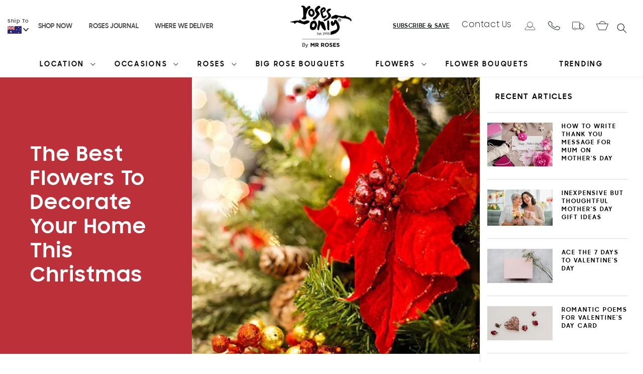

--- FILE ---
content_type: text/html; charset=utf-8
request_url: https://www.rosesonly.co.uk/blogs/ideas/the-best-flowers-to-decorate-your-home-this-christmas
body_size: 41802
content:
<!doctype html>
<html class="no-js" lang="en">
  <head>
                


    
    <meta name="google-site-verification" content="EHSZea7x9LtiijONMEIds9A6CxfnhTt7aYCz2y0u4SY">
    <meta charset="utf-8">
    
    <meta http-equiv="X-UA-Compatible" content="IE=edge,chrome=1">
    <meta name="viewport" content="width=device-width,initial-scale=1, maximum-scale=1">
    <meta name="theme-color" content="">
    
      <link rel="canonical" href="https://www.rosesonly.co.uk/blogs/ideas/the-best-flowers-to-decorate-your-home-this-christmas">
    
    <link rel="dns-prefetch" href="https://ajax.googleapis.com">
    <link rel="preconnect" href="https://cdn.shopify.com">
    <link rel="preconnect" href="https://cdnjs.cloudflare.com">
    <link rel="preconnect" href="https://fonts.shopifycdn.com">
    <link rel="preconnect" href="https://js.squarecdn.com">
    
<link rel="icon" type="image/png" href="//www.rosesonly.co.uk/cdn/shop/files/favicon_small_63eb2c58-1bd9-4dcc-a940-57ac941ad7da.png?crop=center&height=32&v=1614285701&width=32">

    <title>
      The Best Flowers To Decorate Your Home This Christmas | Roses Only UK
</title>

    
      <meta name="description" content="Mother Nature has given us the gift of flowers to help us express what we feel at the moment - no wonder they&#39;ve become a staple decoration for everyone around the world. Floral decoration has become a tradition for celebrating the happiest moments of life, especially during this season of giving.">
    

    

<meta property="og:site_name" content="Roses Only">
<meta property="og:url" content="https://www.rosesonly.co.uk/blogs/ideas/the-best-flowers-to-decorate-your-home-this-christmas">
<meta property="og:title" content="The Best Flowers To Decorate Your Home This Christmas | Roses Only UK">
<meta property="og:type" content="article">
<meta property="og:description" content="Mother Nature has given us the gift of flowers to help us express what we feel at the moment - no wonder they&#39;ve become a staple decoration for everyone around the world. Floral decoration has become a tradition for celebrating the happiest moments of life, especially during this season of giving."><meta property="og:image" content="http://www.rosesonly.co.uk/cdn/shop/articles/1_12f80283-a4f7-43ea-900b-cdffa071ada3.jpg?v=1575279556">
  <meta property="og:image:secure_url" content="https://www.rosesonly.co.uk/cdn/shop/articles/1_12f80283-a4f7-43ea-900b-cdffa071ada3.jpg?v=1575279556">
  <meta property="og:image:width" content="600">
  <meta property="og:image:height" content="400"><meta name="twitter:card" content="summary_large_image">
<meta name="twitter:title" content="The Best Flowers To Decorate Your Home This Christmas | Roses Only UK">
<meta name="twitter:description" content="Mother Nature has given us the gift of flowers to help us express what we feel at the moment - no wonder they&#39;ve become a staple decoration for everyone around the world. Floral decoration has become a tradition for celebrating the happiest moments of life, especially during this season of giving.">

    <!-- Google verification -->
    <meta name="google-site-verification" content="qZFdp9cUMNPZj9o6pXq5d3HMrYpkyXp2x6ciw9McPaA" />
    <meta name="msvalidate.01" content="69DFFCBC6F308E4182BDA453E26CC69C" />
    <meta name="google-site-verification" content="Te3RNEI7w-VJB3TjbyWlU1Ey2WwDQOekQ62RAYbkBjw" />

    <!-- pinterest -->
    <meta name="p:domain_verify" content="47aedee5c7136d2dd8f6f3ce484a1b1e">

    
    
    <script src="//ajax.googleapis.com/ajax/libs/jquery/2.1.3/jquery.min.js" type="text/javascript"></script>
    <script src="https://use.typekit.net/nmu1hry.js"></script>
    <script>try{Typekit.load({ async: false });}catch(e){}</script>
    
    <script src="//www.rosesonly.co.uk/cdn/shop/t/113/assets/global.js?v=137723354217196644461767590701" defer="defer"></script>

    <script>window.performance && window.performance.mark && window.performance.mark('shopify.content_for_header.start');</script><meta id="shopify-digital-wallet" name="shopify-digital-wallet" content="/13715987/digital_wallets/dialog">
<link rel="alternate" type="application/atom+xml" title="Feed" href="/blogs/ideas.atom" />
<script async="async" src="/checkouts/internal/preloads.js?locale=en-GB"></script>
<script id="shopify-features" type="application/json">{"accessToken":"f2f916bfdd8f1954dc4ecf41beb3abd2","betas":["rich-media-storefront-analytics"],"domain":"www.rosesonly.co.uk","predictiveSearch":true,"shopId":13715987,"locale":"en"}</script>
<script>var Shopify = Shopify || {};
Shopify.shop = "ro-uk.myshopify.com";
Shopify.locale = "en";
Shopify.currency = {"active":"GBP","rate":"1.0"};
Shopify.country = "GB";
Shopify.theme = {"name":"MrRoses - Roses Only [ Mobile menu fix ]","id":177878761848,"schema_name":"Dawn","schema_version":"6.0.2","theme_store_id":null,"role":"main"};
Shopify.theme.handle = "null";
Shopify.theme.style = {"id":null,"handle":null};
Shopify.cdnHost = "www.rosesonly.co.uk/cdn";
Shopify.routes = Shopify.routes || {};
Shopify.routes.root = "/";</script>
<script type="module">!function(o){(o.Shopify=o.Shopify||{}).modules=!0}(window);</script>
<script>!function(o){function n(){var o=[];function n(){o.push(Array.prototype.slice.apply(arguments))}return n.q=o,n}var t=o.Shopify=o.Shopify||{};t.loadFeatures=n(),t.autoloadFeatures=n()}(window);</script>
<script id="shop-js-analytics" type="application/json">{"pageType":"article"}</script>
<script defer="defer" async type="module" src="//www.rosesonly.co.uk/cdn/shopifycloud/shop-js/modules/v2/client.init-shop-cart-sync_C5BV16lS.en.esm.js"></script>
<script defer="defer" async type="module" src="//www.rosesonly.co.uk/cdn/shopifycloud/shop-js/modules/v2/chunk.common_CygWptCX.esm.js"></script>
<script type="module">
  await import("//www.rosesonly.co.uk/cdn/shopifycloud/shop-js/modules/v2/client.init-shop-cart-sync_C5BV16lS.en.esm.js");
await import("//www.rosesonly.co.uk/cdn/shopifycloud/shop-js/modules/v2/chunk.common_CygWptCX.esm.js");

  window.Shopify.SignInWithShop?.initShopCartSync?.({"fedCMEnabled":true,"windoidEnabled":true});

</script>
<script>(function() {
  var isLoaded = false;
  function asyncLoad() {
    if (isLoaded) return;
    isLoaded = true;
    var urls = ["https:\/\/d3hw6dc1ow8pp2.cloudfront.net\/reviewsWidget.min.js?shop=ro-uk.myshopify.com","https:\/\/chimpstatic.com\/mcjs-connected\/js\/users\/a335652222570716c8e9e227d\/6589cc44be519cd18c8223564.js?shop=ro-uk.myshopify.com","https:\/\/gdprcdn.b-cdn.net\/js\/gdpr_cookie_consent.min.js?shop=ro-uk.myshopify.com","https:\/\/tag.rmp.rakuten.com\/123430.ct.js?shop=ro-uk.myshopify.com"];
    for (var i = 0; i < urls.length; i++) {
      var s = document.createElement('script');
      s.type = 'text/javascript';
      s.async = true;
      s.src = urls[i];
      var x = document.getElementsByTagName('script')[0];
      x.parentNode.insertBefore(s, x);
    }
  };
  if(window.attachEvent) {
    window.attachEvent('onload', asyncLoad);
  } else {
    window.addEventListener('load', asyncLoad, false);
  }
})();</script>
<script id="__st">var __st={"a":13715987,"offset":0,"reqid":"41f685fe-f7fb-48e9-ad9c-a1ff5fff9847-1768840018","pageurl":"www.rosesonly.co.uk\/blogs\/ideas\/the-best-flowers-to-decorate-your-home-this-christmas","s":"articles-383581618248","u":"016cb830e31d","p":"article","rtyp":"article","rid":383581618248};</script>
<script>window.ShopifyPaypalV4VisibilityTracking = true;</script>
<script id="captcha-bootstrap">!function(){'use strict';const t='contact',e='account',n='new_comment',o=[[t,t],['blogs',n],['comments',n],[t,'customer']],c=[[e,'customer_login'],[e,'guest_login'],[e,'recover_customer_password'],[e,'create_customer']],r=t=>t.map((([t,e])=>`form[action*='/${t}']:not([data-nocaptcha='true']) input[name='form_type'][value='${e}']`)).join(','),a=t=>()=>t?[...document.querySelectorAll(t)].map((t=>t.form)):[];function s(){const t=[...o],e=r(t);return a(e)}const i='password',u='form_key',d=['recaptcha-v3-token','g-recaptcha-response','h-captcha-response',i],f=()=>{try{return window.sessionStorage}catch{return}},m='__shopify_v',_=t=>t.elements[u];function p(t,e,n=!1){try{const o=window.sessionStorage,c=JSON.parse(o.getItem(e)),{data:r}=function(t){const{data:e,action:n}=t;return t[m]||n?{data:e,action:n}:{data:t,action:n}}(c);for(const[e,n]of Object.entries(r))t.elements[e]&&(t.elements[e].value=n);n&&o.removeItem(e)}catch(o){console.error('form repopulation failed',{error:o})}}const l='form_type',E='cptcha';function T(t){t.dataset[E]=!0}const w=window,h=w.document,L='Shopify',v='ce_forms',y='captcha';let A=!1;((t,e)=>{const n=(g='f06e6c50-85a8-45c8-87d0-21a2b65856fe',I='https://cdn.shopify.com/shopifycloud/storefront-forms-hcaptcha/ce_storefront_forms_captcha_hcaptcha.v1.5.2.iife.js',D={infoText:'Protected by hCaptcha',privacyText:'Privacy',termsText:'Terms'},(t,e,n)=>{const o=w[L][v],c=o.bindForm;if(c)return c(t,g,e,D).then(n);var r;o.q.push([[t,g,e,D],n]),r=I,A||(h.body.append(Object.assign(h.createElement('script'),{id:'captcha-provider',async:!0,src:r})),A=!0)});var g,I,D;w[L]=w[L]||{},w[L][v]=w[L][v]||{},w[L][v].q=[],w[L][y]=w[L][y]||{},w[L][y].protect=function(t,e){n(t,void 0,e),T(t)},Object.freeze(w[L][y]),function(t,e,n,w,h,L){const[v,y,A,g]=function(t,e,n){const i=e?o:[],u=t?c:[],d=[...i,...u],f=r(d),m=r(i),_=r(d.filter((([t,e])=>n.includes(e))));return[a(f),a(m),a(_),s()]}(w,h,L),I=t=>{const e=t.target;return e instanceof HTMLFormElement?e:e&&e.form},D=t=>v().includes(t);t.addEventListener('submit',(t=>{const e=I(t);if(!e)return;const n=D(e)&&!e.dataset.hcaptchaBound&&!e.dataset.recaptchaBound,o=_(e),c=g().includes(e)&&(!o||!o.value);(n||c)&&t.preventDefault(),c&&!n&&(function(t){try{if(!f())return;!function(t){const e=f();if(!e)return;const n=_(t);if(!n)return;const o=n.value;o&&e.removeItem(o)}(t);const e=Array.from(Array(32),(()=>Math.random().toString(36)[2])).join('');!function(t,e){_(t)||t.append(Object.assign(document.createElement('input'),{type:'hidden',name:u})),t.elements[u].value=e}(t,e),function(t,e){const n=f();if(!n)return;const o=[...t.querySelectorAll(`input[type='${i}']`)].map((({name:t})=>t)),c=[...d,...o],r={};for(const[a,s]of new FormData(t).entries())c.includes(a)||(r[a]=s);n.setItem(e,JSON.stringify({[m]:1,action:t.action,data:r}))}(t,e)}catch(e){console.error('failed to persist form',e)}}(e),e.submit())}));const S=(t,e)=>{t&&!t.dataset[E]&&(n(t,e.some((e=>e===t))),T(t))};for(const o of['focusin','change'])t.addEventListener(o,(t=>{const e=I(t);D(e)&&S(e,y())}));const B=e.get('form_key'),M=e.get(l),P=B&&M;t.addEventListener('DOMContentLoaded',(()=>{const t=y();if(P)for(const e of t)e.elements[l].value===M&&p(e,B);[...new Set([...A(),...v().filter((t=>'true'===t.dataset.shopifyCaptcha))])].forEach((e=>S(e,t)))}))}(h,new URLSearchParams(w.location.search),n,t,e,['guest_login'])})(!0,!0)}();</script>
<script integrity="sha256-4kQ18oKyAcykRKYeNunJcIwy7WH5gtpwJnB7kiuLZ1E=" data-source-attribution="shopify.loadfeatures" defer="defer" src="//www.rosesonly.co.uk/cdn/shopifycloud/storefront/assets/storefront/load_feature-a0a9edcb.js" crossorigin="anonymous"></script>
<script data-source-attribution="shopify.dynamic_checkout.dynamic.init">var Shopify=Shopify||{};Shopify.PaymentButton=Shopify.PaymentButton||{isStorefrontPortableWallets:!0,init:function(){window.Shopify.PaymentButton.init=function(){};var t=document.createElement("script");t.src="https://www.rosesonly.co.uk/cdn/shopifycloud/portable-wallets/latest/portable-wallets.en.js",t.type="module",document.head.appendChild(t)}};
</script>
<script data-source-attribution="shopify.dynamic_checkout.buyer_consent">
  function portableWalletsHideBuyerConsent(e){var t=document.getElementById("shopify-buyer-consent"),n=document.getElementById("shopify-subscription-policy-button");t&&n&&(t.classList.add("hidden"),t.setAttribute("aria-hidden","true"),n.removeEventListener("click",e))}function portableWalletsShowBuyerConsent(e){var t=document.getElementById("shopify-buyer-consent"),n=document.getElementById("shopify-subscription-policy-button");t&&n&&(t.classList.remove("hidden"),t.removeAttribute("aria-hidden"),n.addEventListener("click",e))}window.Shopify?.PaymentButton&&(window.Shopify.PaymentButton.hideBuyerConsent=portableWalletsHideBuyerConsent,window.Shopify.PaymentButton.showBuyerConsent=portableWalletsShowBuyerConsent);
</script>
<script data-source-attribution="shopify.dynamic_checkout.cart.bootstrap">document.addEventListener("DOMContentLoaded",(function(){function t(){return document.querySelector("shopify-accelerated-checkout-cart, shopify-accelerated-checkout")}if(t())Shopify.PaymentButton.init();else{new MutationObserver((function(e,n){t()&&(Shopify.PaymentButton.init(),n.disconnect())})).observe(document.body,{childList:!0,subtree:!0})}}));
</script>
<script id="sections-script" data-sections="header,footer" defer="defer" src="//www.rosesonly.co.uk/cdn/shop/t/113/compiled_assets/scripts.js?v=25845"></script>
<script>window.performance && window.performance.mark && window.performance.mark('shopify.content_for_header.end');</script>


    <style data-shopify>
      @font-face {
  font-family: Assistant;
  font-weight: 400;
  font-style: normal;
  font-display: swap;
  src: url("//www.rosesonly.co.uk/cdn/fonts/assistant/assistant_n4.9120912a469cad1cc292572851508ca49d12e768.woff2") format("woff2"),
       url("//www.rosesonly.co.uk/cdn/fonts/assistant/assistant_n4.6e9875ce64e0fefcd3f4446b7ec9036b3ddd2985.woff") format("woff");
}

      @font-face {
  font-family: Assistant;
  font-weight: 700;
  font-style: normal;
  font-display: swap;
  src: url("//www.rosesonly.co.uk/cdn/fonts/assistant/assistant_n7.bf44452348ec8b8efa3aa3068825305886b1c83c.woff2") format("woff2"),
       url("//www.rosesonly.co.uk/cdn/fonts/assistant/assistant_n7.0c887fee83f6b3bda822f1150b912c72da0f7b64.woff") format("woff");
}

      
      
      @font-face {
  font-family: Assistant;
  font-weight: 400;
  font-style: normal;
  font-display: swap;
  src: url("//www.rosesonly.co.uk/cdn/fonts/assistant/assistant_n4.9120912a469cad1cc292572851508ca49d12e768.woff2") format("woff2"),
       url("//www.rosesonly.co.uk/cdn/fonts/assistant/assistant_n4.6e9875ce64e0fefcd3f4446b7ec9036b3ddd2985.woff") format("woff");
}




      :root {
        --font-body-family: Assistant, sans-serif;
        --font-body-style: normal;
        --font-body-weight: 400;
        --font-body-weight-bold: 700;

        --font-heading-family: Assistant, sans-serif;
        --font-heading-style: normal;
        --font-heading-weight: 400;

        --font-body-scale: 1.0;
        --font-heading-scale: 1.0;

        --color-base-text: 18, 18, 18;
        --color-shadow: 18, 18, 18;
        --color-base-background-1: 255, 255, 255;
        --color-base-background-2: 243, 243, 243;
        --color-base-solid-button-labels: 255, 255, 255;
        --color-base-outline-button-labels: 18, 18, 18;
        --color-base-accent-1: 18, 18, 18;
        --color-base-accent-2: 51, 79, 180;
        --payment-terms-background-color: #ffffff;

        --gradient-base-background-1: #ffffff;
        --gradient-base-background-2: #f3f3f3;
        --gradient-base-accent-1: #121212;
        --gradient-base-accent-2: #334fb4;

        --media-padding: px;
        --media-border-opacity: 0.05;
        --media-border-width: 1px;
        --media-radius: 0px;
        --media-shadow-opacity: 0.0;
        --media-shadow-horizontal-offset: 0px;
        --media-shadow-vertical-offset: 4px;
        --media-shadow-blur-radius: 5px;
        --media-shadow-visible: 0;

        --page-width: 120rem;
        --page-width-margin: 0rem;

        --card-image-padding: 0.0rem;
        --card-corner-radius: 0.0rem;
        --card-text-alignment: left;
        --card-border-width: 0.0rem;
        --card-border-opacity: 0.1;
        --card-shadow-opacity: 0.0;
        --card-shadow-visible: 0;
        --card-shadow-horizontal-offset: 0.0rem;
        --card-shadow-vertical-offset: 0.4rem;
        --card-shadow-blur-radius: 0.5rem;

        --badge-corner-radius: 4.0rem;

        --popup-border-width: 1px;
        --popup-border-opacity: 0.1;
        --popup-corner-radius: 0px;
        --popup-shadow-opacity: 0.0;
        --popup-shadow-horizontal-offset: 0px;
        --popup-shadow-vertical-offset: 4px;
        --popup-shadow-blur-radius: 5px;

        --drawer-border-width: 1px;
        --drawer-border-opacity: 0.1;
        --drawer-shadow-opacity: 0.0;
        --drawer-shadow-horizontal-offset: 0px;
        --drawer-shadow-vertical-offset: 4px;
        --drawer-shadow-blur-radius: 5px;

        --spacing-sections-desktop: 0px;
        --spacing-sections-mobile: 0px;

        --grid-desktop-vertical-spacing: 16px;
        --grid-desktop-horizontal-spacing: 16px;
        --grid-mobile-vertical-spacing: 8px;
        --grid-mobile-horizontal-spacing: 8px;

        --text-boxes-border-opacity: 0.1;
        --text-boxes-border-width: 0px;
        --text-boxes-radius: 0px;
        --text-boxes-shadow-opacity: 0.0;
        --text-boxes-shadow-visible: 0;
        --text-boxes-shadow-horizontal-offset: 0px;
        --text-boxes-shadow-vertical-offset: 4px;
        --text-boxes-shadow-blur-radius: 5px;

        --buttons-radius: 0px;
        --buttons-radius-outset: 0px;
        --buttons-border-width: 1px;
        --buttons-border-opacity: 1.0;
        --buttons-shadow-opacity: 0.0;
        --buttons-shadow-visible: 0;
        --buttons-shadow-horizontal-offset: 0px;
        --buttons-shadow-vertical-offset: 4px;
        --buttons-shadow-blur-radius: 5px;
        --buttons-border-offset: 0px;

        --inputs-radius: 0px;
        --inputs-border-width: 1px;
        --inputs-border-opacity: 0.55;
        --inputs-shadow-opacity: 0.0;
        --inputs-shadow-horizontal-offset: 0px;
        --inputs-margin-offset: 0px;
        --inputs-shadow-vertical-offset: 4px;
        --inputs-shadow-blur-radius: 5px;
        --inputs-radius-outset: 0px;

        --variant-pills-radius: 40px;
        --variant-pills-border-width: 1px;
        --variant-pills-border-opacity: 0.55;
        --variant-pills-shadow-opacity: 0.0;
        --variant-pills-shadow-horizontal-offset: 0px;
        --variant-pills-shadow-vertical-offset: 4px;
        --variant-pills-shadow-blur-radius: 5px;
      }

      *,
      *::before,
      *::after {
        box-sizing: inherit;
      }

      html {
        box-sizing: border-box;
        font-size: calc(var(--font-body-scale) * 62.5%);
        height: 100%;
      }

      body {
        display: grid;
        grid-template-rows: auto auto 1fr auto;
        grid-template-columns: 100%;
        min-height: 100%;
        margin: 0;
        font-size: 1.5rem;
        letter-spacing: 0.06rem;
        line-height: calc(1 + 0.8 / var(--font-body-scale));
        font-family: var(--font-body-family);
        font-style: var(--font-body-style);
        font-weight: var(--font-body-weight);
      }

      .table-responsive{
        overflow-x: auto;
        width: 100%;
        padding: 1px;
      }

      @media screen and (min-width: 750px) {
        body {
          font-size: 1.6rem;
        }
      }
      .okeReviews-reviewsTab{
        display: none;
      }
       .zip-container{
        display:inline-block;
      }
     @media screen and (max-width: 750px) {
        .custom-boost-product .product-tag-wrap{
          height: 34px !important;
        }
        .custom-boost-product .product-tag-wrap .product-tag{
          font-size: 12px !important;
        }
      }
    </style>

    <link href="//www.rosesonly.co.uk/cdn/shop/t/113/assets/base.css?v=137448830113031072281767590578" rel="stylesheet" type="text/css" media="all" />

    <link rel="stylesheet" href="//www.rosesonly.co.uk/cdn/shop/t/113/assets/simplebar.css?v=57926566319497904281767590824">
    <script src="//www.rosesonly.co.uk/cdn/shop/t/113/assets/simplebar.min.js?v=118088974533639992141767590826" defer></script><link rel="preload" as="font" href="//www.rosesonly.co.uk/cdn/fonts/assistant/assistant_n4.9120912a469cad1cc292572851508ca49d12e768.woff2" type="font/woff2" crossorigin><link rel="preload" as="font" href="//www.rosesonly.co.uk/cdn/fonts/assistant/assistant_n4.9120912a469cad1cc292572851508ca49d12e768.woff2" type="font/woff2" crossorigin><link
        rel="stylesheet"
        href="//www.rosesonly.co.uk/cdn/shop/t/113/assets/component-predictive-search.css?v=3881195677029739321767590645"
        media="print"
        onload="this.media='all'"
      ><script>
      document.documentElement.className = document.documentElement.className.replace('no-js', 'js');
      if (Shopify.designMode) {
        document.documentElement.classList.add('shopify-design-mode');
      }
    </script>

    <meta name="google-site-verification" content="zG1BH_RqyTtsMrXMO8UMyepDCrbY7J0VrXoWmtbeMIA" />
    <!-- Google Tag Manager -->
    <script>(function(w,d,s,l,i){w[l]=w[l]||[];w[l].push({'gtm.start':
      new Date().getTime(),event:'gtm.js'});var f=d.getElementsByTagName(s)[0],
      j=d.createElement(s),dl=l!='dataLayer'?'&l='+l:'';j.async=true;j.src=
      'https://www.googletagmanager.com/gtm.js?id='+i+dl;f.parentNode.insertBefore(j,f);
      })(window,document,'script','dataLayer','GTM-NZ5H6BP');</script>
    <!-- End Google Tag Manager -->
    



<script type='text/javascript'>

window.dataLayer = window.dataLayer || [];
dataLayer.push({
  event: 'others',
   });

</script>


    
    <script src="https://smarteucookiebanner.upsell-apps.com/gdpr_adapter.js?shop=ro-uk.myshopify.com" type="application/javascript"></script>
    <script src="https://cdnjs.cloudflare.com/ajax/libs/js-cookie/3.0.1/js.cookie.min.js" defer></script>

    <meta name="facebook-domain-verification" content="yw6vr4gdyhyzlyifstx070utdznku6">

    <!-- FB Meta Pixel Code -->
    <script>
        !function(f,b,e,v,n,t,s)
        {if(f.fbq)return;n=f.fbq=function(){n.callMethod?
        n.callMethod.apply(n,arguments):n.queue.push(arguments)};
        if(!f._fbq)f._fbq=n;n.push=n;n.loaded=!0;n.version='2.0';
        n.queue=[];t=b.createElement(e);t.async=!0;
        t.src=v;s=b.getElementsByTagName(e)[0];
        s.parentNode.insertBefore(t,s)}(window, document,'script',
        'https://connect.facebook.net/en_US/fbevents.js');
        
        fbq('init', '1062204328594385');
      </script>


    
 
    <!--AthenaHQ tracking tag -->
    <script id="athena-telemetry-secure">
  (function() {
    window.athenaTelemetryQueue = window.athenaTelemetryQueue || [];

    var script = document.createElement('script');
    script.async = true;
    script.src = 'https://cdn.athenahq.ai/api/tracking/0c2f7a41-06be-4170-acca-689203c6ea23';

    var firstScript = document.getElementsByTagName('script')[0];
    if (firstScript && firstScript.parentNode) {
      firstScript.parentNode.insertBefore(script, firstScript);
    } else {
      document.head.appendChild(script);
    }
  })();
</script>

    <script>
      window.collectionProducts = [
        
      ];
    </script>
    
  <!-- BEGIN app block: shopify://apps/simprosys-google-shopping-feed/blocks/core_settings_block/1f0b859e-9fa6-4007-97e8-4513aff5ff3b --><!-- BEGIN: GSF App Core Tags & Scripts by Simprosys Google Shopping Feed -->









<!-- END: GSF App Core Tags & Scripts by Simprosys Google Shopping Feed -->
<!-- END app block --><!-- BEGIN app block: shopify://apps/okendo/blocks/theme-settings/bb689e69-ea70-4661-8fb7-ad24a2e23c29 --><!-- BEGIN app snippet: header-metafields -->









    <link href="https://d3hw6dc1ow8pp2.cloudfront.net/styles/main.min.css" rel="stylesheet" type="text/css">
<style type="text/css">
.okeReviews .okeReviews-reviewsWidget-header-controls-writeReview {
        display: inline-block;
    }
    .okeReviews .okeReviews-reviewsWidget.is-okeReviews-empty {
        display: block;
    }
</style>
<script type="application/json" id="oke-reviews-settings">
{"analyticsSettings":{"provider":"ua"},"disableInitialReviewsFetchOnProducts":false,"initialReviewDisplayCount":5,"locale":"en","localeAndVariant":{"code":"en"},"omitMicrodata":true,"reviewSortOrder":"rating","showReviewsTab":true,"subscriberId":"ba747d77-86aa-4cf2-989f-a6eba0bb4d9e","starRatingColor":"#FFCF2A","recorderPlus":true,"recorderQandaPlus":true}
</script>

    <link rel="stylesheet" type="text/css" href="https://dov7r31oq5dkj.cloudfront.net/ba747d77-86aa-4cf2-989f-a6eba0bb4d9e/widget-style-customisations.css?v=5d7fd6f1-c361-44d1-9cd2-cd5bdb1d85c0">













<!-- END app snippet -->

<!-- BEGIN app snippet: widget-plus-initialisation-script -->




<!-- END app snippet -->


<!-- END app block --><script src="https://cdn.shopify.com/extensions/01999cbe-c341-7875-9374-3e1d108cfd00/awesomemotive-optinmonster-shopify-app-6/assets/app-embed.ext.js" type="text/javascript" defer="defer"></script>
<link href="https://monorail-edge.shopifysvc.com" rel="dns-prefetch">
<script>(function(){if ("sendBeacon" in navigator && "performance" in window) {try {var session_token_from_headers = performance.getEntriesByType('navigation')[0].serverTiming.find(x => x.name == '_s').description;} catch {var session_token_from_headers = undefined;}var session_cookie_matches = document.cookie.match(/_shopify_s=([^;]*)/);var session_token_from_cookie = session_cookie_matches && session_cookie_matches.length === 2 ? session_cookie_matches[1] : "";var session_token = session_token_from_headers || session_token_from_cookie || "";function handle_abandonment_event(e) {var entries = performance.getEntries().filter(function(entry) {return /monorail-edge.shopifysvc.com/.test(entry.name);});if (!window.abandonment_tracked && entries.length === 0) {window.abandonment_tracked = true;var currentMs = Date.now();var navigation_start = performance.timing.navigationStart;var payload = {shop_id: 13715987,url: window.location.href,navigation_start,duration: currentMs - navigation_start,session_token,page_type: "article"};window.navigator.sendBeacon("https://monorail-edge.shopifysvc.com/v1/produce", JSON.stringify({schema_id: "online_store_buyer_site_abandonment/1.1",payload: payload,metadata: {event_created_at_ms: currentMs,event_sent_at_ms: currentMs}}));}}window.addEventListener('pagehide', handle_abandonment_event);}}());</script>
<script id="web-pixels-manager-setup">(function e(e,d,r,n,o){if(void 0===o&&(o={}),!Boolean(null===(a=null===(i=window.Shopify)||void 0===i?void 0:i.analytics)||void 0===a?void 0:a.replayQueue)){var i,a;window.Shopify=window.Shopify||{};var t=window.Shopify;t.analytics=t.analytics||{};var s=t.analytics;s.replayQueue=[],s.publish=function(e,d,r){return s.replayQueue.push([e,d,r]),!0};try{self.performance.mark("wpm:start")}catch(e){}var l=function(){var e={modern:/Edge?\/(1{2}[4-9]|1[2-9]\d|[2-9]\d{2}|\d{4,})\.\d+(\.\d+|)|Firefox\/(1{2}[4-9]|1[2-9]\d|[2-9]\d{2}|\d{4,})\.\d+(\.\d+|)|Chrom(ium|e)\/(9{2}|\d{3,})\.\d+(\.\d+|)|(Maci|X1{2}).+ Version\/(15\.\d+|(1[6-9]|[2-9]\d|\d{3,})\.\d+)([,.]\d+|)( \(\w+\)|)( Mobile\/\w+|) Safari\/|Chrome.+OPR\/(9{2}|\d{3,})\.\d+\.\d+|(CPU[ +]OS|iPhone[ +]OS|CPU[ +]iPhone|CPU IPhone OS|CPU iPad OS)[ +]+(15[._]\d+|(1[6-9]|[2-9]\d|\d{3,})[._]\d+)([._]\d+|)|Android:?[ /-](13[3-9]|1[4-9]\d|[2-9]\d{2}|\d{4,})(\.\d+|)(\.\d+|)|Android.+Firefox\/(13[5-9]|1[4-9]\d|[2-9]\d{2}|\d{4,})\.\d+(\.\d+|)|Android.+Chrom(ium|e)\/(13[3-9]|1[4-9]\d|[2-9]\d{2}|\d{4,})\.\d+(\.\d+|)|SamsungBrowser\/([2-9]\d|\d{3,})\.\d+/,legacy:/Edge?\/(1[6-9]|[2-9]\d|\d{3,})\.\d+(\.\d+|)|Firefox\/(5[4-9]|[6-9]\d|\d{3,})\.\d+(\.\d+|)|Chrom(ium|e)\/(5[1-9]|[6-9]\d|\d{3,})\.\d+(\.\d+|)([\d.]+$|.*Safari\/(?![\d.]+ Edge\/[\d.]+$))|(Maci|X1{2}).+ Version\/(10\.\d+|(1[1-9]|[2-9]\d|\d{3,})\.\d+)([,.]\d+|)( \(\w+\)|)( Mobile\/\w+|) Safari\/|Chrome.+OPR\/(3[89]|[4-9]\d|\d{3,})\.\d+\.\d+|(CPU[ +]OS|iPhone[ +]OS|CPU[ +]iPhone|CPU IPhone OS|CPU iPad OS)[ +]+(10[._]\d+|(1[1-9]|[2-9]\d|\d{3,})[._]\d+)([._]\d+|)|Android:?[ /-](13[3-9]|1[4-9]\d|[2-9]\d{2}|\d{4,})(\.\d+|)(\.\d+|)|Mobile Safari.+OPR\/([89]\d|\d{3,})\.\d+\.\d+|Android.+Firefox\/(13[5-9]|1[4-9]\d|[2-9]\d{2}|\d{4,})\.\d+(\.\d+|)|Android.+Chrom(ium|e)\/(13[3-9]|1[4-9]\d|[2-9]\d{2}|\d{4,})\.\d+(\.\d+|)|Android.+(UC? ?Browser|UCWEB|U3)[ /]?(15\.([5-9]|\d{2,})|(1[6-9]|[2-9]\d|\d{3,})\.\d+)\.\d+|SamsungBrowser\/(5\.\d+|([6-9]|\d{2,})\.\d+)|Android.+MQ{2}Browser\/(14(\.(9|\d{2,})|)|(1[5-9]|[2-9]\d|\d{3,})(\.\d+|))(\.\d+|)|K[Aa][Ii]OS\/(3\.\d+|([4-9]|\d{2,})\.\d+)(\.\d+|)/},d=e.modern,r=e.legacy,n=navigator.userAgent;return n.match(d)?"modern":n.match(r)?"legacy":"unknown"}(),u="modern"===l?"modern":"legacy",c=(null!=n?n:{modern:"",legacy:""})[u],f=function(e){return[e.baseUrl,"/wpm","/b",e.hashVersion,"modern"===e.buildTarget?"m":"l",".js"].join("")}({baseUrl:d,hashVersion:r,buildTarget:u}),m=function(e){var d=e.version,r=e.bundleTarget,n=e.surface,o=e.pageUrl,i=e.monorailEndpoint;return{emit:function(e){var a=e.status,t=e.errorMsg,s=(new Date).getTime(),l=JSON.stringify({metadata:{event_sent_at_ms:s},events:[{schema_id:"web_pixels_manager_load/3.1",payload:{version:d,bundle_target:r,page_url:o,status:a,surface:n,error_msg:t},metadata:{event_created_at_ms:s}}]});if(!i)return console&&console.warn&&console.warn("[Web Pixels Manager] No Monorail endpoint provided, skipping logging."),!1;try{return self.navigator.sendBeacon.bind(self.navigator)(i,l)}catch(e){}var u=new XMLHttpRequest;try{return u.open("POST",i,!0),u.setRequestHeader("Content-Type","text/plain"),u.send(l),!0}catch(e){return console&&console.warn&&console.warn("[Web Pixels Manager] Got an unhandled error while logging to Monorail."),!1}}}}({version:r,bundleTarget:l,surface:e.surface,pageUrl:self.location.href,monorailEndpoint:e.monorailEndpoint});try{o.browserTarget=l,function(e){var d=e.src,r=e.async,n=void 0===r||r,o=e.onload,i=e.onerror,a=e.sri,t=e.scriptDataAttributes,s=void 0===t?{}:t,l=document.createElement("script"),u=document.querySelector("head"),c=document.querySelector("body");if(l.async=n,l.src=d,a&&(l.integrity=a,l.crossOrigin="anonymous"),s)for(var f in s)if(Object.prototype.hasOwnProperty.call(s,f))try{l.dataset[f]=s[f]}catch(e){}if(o&&l.addEventListener("load",o),i&&l.addEventListener("error",i),u)u.appendChild(l);else{if(!c)throw new Error("Did not find a head or body element to append the script");c.appendChild(l)}}({src:f,async:!0,onload:function(){if(!function(){var e,d;return Boolean(null===(d=null===(e=window.Shopify)||void 0===e?void 0:e.analytics)||void 0===d?void 0:d.initialized)}()){var d=window.webPixelsManager.init(e)||void 0;if(d){var r=window.Shopify.analytics;r.replayQueue.forEach((function(e){var r=e[0],n=e[1],o=e[2];d.publishCustomEvent(r,n,o)})),r.replayQueue=[],r.publish=d.publishCustomEvent,r.visitor=d.visitor,r.initialized=!0}}},onerror:function(){return m.emit({status:"failed",errorMsg:"".concat(f," has failed to load")})},sri:function(e){var d=/^sha384-[A-Za-z0-9+/=]+$/;return"string"==typeof e&&d.test(e)}(c)?c:"",scriptDataAttributes:o}),m.emit({status:"loading"})}catch(e){m.emit({status:"failed",errorMsg:(null==e?void 0:e.message)||"Unknown error"})}}})({shopId: 13715987,storefrontBaseUrl: "https://www.rosesonly.co.uk",extensionsBaseUrl: "https://extensions.shopifycdn.com/cdn/shopifycloud/web-pixels-manager",monorailEndpoint: "https://monorail-edge.shopifysvc.com/unstable/produce_batch",surface: "storefront-renderer",enabledBetaFlags: ["2dca8a86"],webPixelsConfigList: [{"id":"1754300792","configuration":"{\"url\":\"https:\/\/events.v3.realtimestack.com\",\"shop\":\"ro-uk.myshopify.com\"}","eventPayloadVersion":"v1","runtimeContext":"STRICT","scriptVersion":"7aef80adf178fd3515c5d827e2589d34","type":"APP","apiClientId":4759791,"privacyPurposes":["ANALYTICS","MARKETING","SALE_OF_DATA"],"dataSharingAdjustments":{"protectedCustomerApprovalScopes":["read_customer_personal_data"]}},{"id":"1671922040","configuration":"{\"account_ID\":\"194333\",\"google_analytics_tracking_tag\":\"1\",\"measurement_id\":\"2\",\"api_secret\":\"3\",\"shop_settings\":\"{\\\"custom_pixel_script\\\":\\\"https:\\\\\\\/\\\\\\\/storage.googleapis.com\\\\\\\/gsf-scripts\\\\\\\/custom-pixels\\\\\\\/ro-uk.js\\\"}\"}","eventPayloadVersion":"v1","runtimeContext":"LAX","scriptVersion":"c6b888297782ed4a1cba19cda43d6625","type":"APP","apiClientId":1558137,"privacyPurposes":[],"dataSharingAdjustments":{"protectedCustomerApprovalScopes":["read_customer_address","read_customer_email","read_customer_name","read_customer_personal_data","read_customer_phone"]}},{"id":"165642616","eventPayloadVersion":"v1","runtimeContext":"LAX","scriptVersion":"1","type":"CUSTOM","privacyPurposes":["MARKETING"],"name":"Meta pixel (migrated)"},{"id":"237764984","eventPayloadVersion":"1","runtimeContext":"LAX","scriptVersion":"1","type":"CUSTOM","privacyPurposes":["ANALYTICS","MARKETING","SALE_OF_DATA"],"name":"GA4 + Google Ads -Consolidated"},{"id":"shopify-app-pixel","configuration":"{}","eventPayloadVersion":"v1","runtimeContext":"STRICT","scriptVersion":"0450","apiClientId":"shopify-pixel","type":"APP","privacyPurposes":["ANALYTICS","MARKETING"]},{"id":"shopify-custom-pixel","eventPayloadVersion":"v1","runtimeContext":"LAX","scriptVersion":"0450","apiClientId":"shopify-pixel","type":"CUSTOM","privacyPurposes":["ANALYTICS","MARKETING"]}],isMerchantRequest: false,initData: {"shop":{"name":"Roses Only","paymentSettings":{"currencyCode":"GBP"},"myshopifyDomain":"ro-uk.myshopify.com","countryCode":"GB","storefrontUrl":"https:\/\/www.rosesonly.co.uk"},"customer":null,"cart":null,"checkout":null,"productVariants":[],"purchasingCompany":null},},"https://www.rosesonly.co.uk/cdn","fcfee988w5aeb613cpc8e4bc33m6693e112",{"modern":"","legacy":""},{"shopId":"13715987","storefrontBaseUrl":"https:\/\/www.rosesonly.co.uk","extensionBaseUrl":"https:\/\/extensions.shopifycdn.com\/cdn\/shopifycloud\/web-pixels-manager","surface":"storefront-renderer","enabledBetaFlags":"[\"2dca8a86\"]","isMerchantRequest":"false","hashVersion":"fcfee988w5aeb613cpc8e4bc33m6693e112","publish":"custom","events":"[[\"page_viewed\",{}]]"});</script><script>
  window.ShopifyAnalytics = window.ShopifyAnalytics || {};
  window.ShopifyAnalytics.meta = window.ShopifyAnalytics.meta || {};
  window.ShopifyAnalytics.meta.currency = 'GBP';
  var meta = {"page":{"pageType":"article","resourceType":"article","resourceId":383581618248,"requestId":"41f685fe-f7fb-48e9-ad9c-a1ff5fff9847-1768840018"}};
  for (var attr in meta) {
    window.ShopifyAnalytics.meta[attr] = meta[attr];
  }
</script>
<script class="analytics">
  (function () {
    var customDocumentWrite = function(content) {
      var jquery = null;

      if (window.jQuery) {
        jquery = window.jQuery;
      } else if (window.Checkout && window.Checkout.$) {
        jquery = window.Checkout.$;
      }

      if (jquery) {
        jquery('body').append(content);
      }
    };

    var hasLoggedConversion = function(token) {
      if (token) {
        return document.cookie.indexOf('loggedConversion=' + token) !== -1;
      }
      return false;
    }

    var setCookieIfConversion = function(token) {
      if (token) {
        var twoMonthsFromNow = new Date(Date.now());
        twoMonthsFromNow.setMonth(twoMonthsFromNow.getMonth() + 2);

        document.cookie = 'loggedConversion=' + token + '; expires=' + twoMonthsFromNow;
      }
    }

    var trekkie = window.ShopifyAnalytics.lib = window.trekkie = window.trekkie || [];
    if (trekkie.integrations) {
      return;
    }
    trekkie.methods = [
      'identify',
      'page',
      'ready',
      'track',
      'trackForm',
      'trackLink'
    ];
    trekkie.factory = function(method) {
      return function() {
        var args = Array.prototype.slice.call(arguments);
        args.unshift(method);
        trekkie.push(args);
        return trekkie;
      };
    };
    for (var i = 0; i < trekkie.methods.length; i++) {
      var key = trekkie.methods[i];
      trekkie[key] = trekkie.factory(key);
    }
    trekkie.load = function(config) {
      trekkie.config = config || {};
      trekkie.config.initialDocumentCookie = document.cookie;
      var first = document.getElementsByTagName('script')[0];
      var script = document.createElement('script');
      script.type = 'text/javascript';
      script.onerror = function(e) {
        var scriptFallback = document.createElement('script');
        scriptFallback.type = 'text/javascript';
        scriptFallback.onerror = function(error) {
                var Monorail = {
      produce: function produce(monorailDomain, schemaId, payload) {
        var currentMs = new Date().getTime();
        var event = {
          schema_id: schemaId,
          payload: payload,
          metadata: {
            event_created_at_ms: currentMs,
            event_sent_at_ms: currentMs
          }
        };
        return Monorail.sendRequest("https://" + monorailDomain + "/v1/produce", JSON.stringify(event));
      },
      sendRequest: function sendRequest(endpointUrl, payload) {
        // Try the sendBeacon API
        if (window && window.navigator && typeof window.navigator.sendBeacon === 'function' && typeof window.Blob === 'function' && !Monorail.isIos12()) {
          var blobData = new window.Blob([payload], {
            type: 'text/plain'
          });

          if (window.navigator.sendBeacon(endpointUrl, blobData)) {
            return true;
          } // sendBeacon was not successful

        } // XHR beacon

        var xhr = new XMLHttpRequest();

        try {
          xhr.open('POST', endpointUrl);
          xhr.setRequestHeader('Content-Type', 'text/plain');
          xhr.send(payload);
        } catch (e) {
          console.log(e);
        }

        return false;
      },
      isIos12: function isIos12() {
        return window.navigator.userAgent.lastIndexOf('iPhone; CPU iPhone OS 12_') !== -1 || window.navigator.userAgent.lastIndexOf('iPad; CPU OS 12_') !== -1;
      }
    };
    Monorail.produce('monorail-edge.shopifysvc.com',
      'trekkie_storefront_load_errors/1.1',
      {shop_id: 13715987,
      theme_id: 177878761848,
      app_name: "storefront",
      context_url: window.location.href,
      source_url: "//www.rosesonly.co.uk/cdn/s/trekkie.storefront.cd680fe47e6c39ca5d5df5f0a32d569bc48c0f27.min.js"});

        };
        scriptFallback.async = true;
        scriptFallback.src = '//www.rosesonly.co.uk/cdn/s/trekkie.storefront.cd680fe47e6c39ca5d5df5f0a32d569bc48c0f27.min.js';
        first.parentNode.insertBefore(scriptFallback, first);
      };
      script.async = true;
      script.src = '//www.rosesonly.co.uk/cdn/s/trekkie.storefront.cd680fe47e6c39ca5d5df5f0a32d569bc48c0f27.min.js';
      first.parentNode.insertBefore(script, first);
    };
    trekkie.load(
      {"Trekkie":{"appName":"storefront","development":false,"defaultAttributes":{"shopId":13715987,"isMerchantRequest":null,"themeId":177878761848,"themeCityHash":"7711170083303957329","contentLanguage":"en","currency":"GBP"},"isServerSideCookieWritingEnabled":true,"monorailRegion":"shop_domain","enabledBetaFlags":["65f19447"]},"Session Attribution":{},"S2S":{"facebookCapiEnabled":false,"source":"trekkie-storefront-renderer","apiClientId":580111}}
    );

    var loaded = false;
    trekkie.ready(function() {
      if (loaded) return;
      loaded = true;

      window.ShopifyAnalytics.lib = window.trekkie;

      var originalDocumentWrite = document.write;
      document.write = customDocumentWrite;
      try { window.ShopifyAnalytics.merchantGoogleAnalytics.call(this); } catch(error) {};
      document.write = originalDocumentWrite;

      window.ShopifyAnalytics.lib.page(null,{"pageType":"article","resourceType":"article","resourceId":383581618248,"requestId":"41f685fe-f7fb-48e9-ad9c-a1ff5fff9847-1768840018","shopifyEmitted":true});

      var match = window.location.pathname.match(/checkouts\/(.+)\/(thank_you|post_purchase)/)
      var token = match? match[1]: undefined;
      if (!hasLoggedConversion(token)) {
        setCookieIfConversion(token);
        
      }
    });


        var eventsListenerScript = document.createElement('script');
        eventsListenerScript.async = true;
        eventsListenerScript.src = "//www.rosesonly.co.uk/cdn/shopifycloud/storefront/assets/shop_events_listener-3da45d37.js";
        document.getElementsByTagName('head')[0].appendChild(eventsListenerScript);

})();</script>
  <script>
  if (!window.ga || (window.ga && typeof window.ga !== 'function')) {
    window.ga = function ga() {
      (window.ga.q = window.ga.q || []).push(arguments);
      if (window.Shopify && window.Shopify.analytics && typeof window.Shopify.analytics.publish === 'function') {
        window.Shopify.analytics.publish("ga_stub_called", {}, {sendTo: "google_osp_migration"});
      }
      console.error("Shopify's Google Analytics stub called with:", Array.from(arguments), "\nSee https://help.shopify.com/manual/promoting-marketing/pixels/pixel-migration#google for more information.");
    };
    if (window.Shopify && window.Shopify.analytics && typeof window.Shopify.analytics.publish === 'function') {
      window.Shopify.analytics.publish("ga_stub_initialized", {}, {sendTo: "google_osp_migration"});
    }
  }
</script>
<script
  defer
  src="https://www.rosesonly.co.uk/cdn/shopifycloud/perf-kit/shopify-perf-kit-3.0.4.min.js"
  data-application="storefront-renderer"
  data-shop-id="13715987"
  data-render-region="gcp-us-east1"
  data-page-type="article"
  data-theme-instance-id="177878761848"
  data-theme-name="Dawn"
  data-theme-version="6.0.2"
  data-monorail-region="shop_domain"
  data-resource-timing-sampling-rate="10"
  data-shs="true"
  data-shs-beacon="true"
  data-shs-export-with-fetch="true"
  data-shs-logs-sample-rate="1"
  data-shs-beacon-endpoint="https://www.rosesonly.co.uk/api/collect"
></script>
</head>

  <body class="gradient ">

    <!-- Microsoft Bing UET tracking tag -->
    <!-- <script defer="defer">
      (function (w, d, t, r, u) {
        var f, n, i;
        (w[u] = w[u] || []),
          (f = function () {
            var o = { ti: '134612263' };
            (o.q = w[u]), (w[u] = new UET(o)), w[u].push('pageLoad');
          }),
          (n = d.createElement(t)),
          (n.src = r),
          (n.async = 1),
          (n.onload = n.onreadystatechange =
            function () {
              var s = this.readyState;
              (s && s !== 'loaded' && s !== 'complete') || (f(), (n.onload = n.onreadystatechange = null));
            }),
          (i = d.getElementsByTagName(t)[0]),
          i.parentNode.insertBefore(n, i);
      })(window, document, 'script', '//bat.bing.com/bat.js', 'uetq');
    </script>-->
    <!-- ends here -->

    <a class="skip-to-content-link button visually-hidden" href="#MainContent">
      Skip to content
    </a>

<link href="//www.rosesonly.co.uk/cdn/shop/t/113/assets/cart-drawer.css?v=23119720857630806401767590587" rel="stylesheet" type="text/css" media="all" />
<link href="//www.rosesonly.co.uk/cdn/shop/t/113/assets/cart.css?v=112354421567022769011767590592" rel="stylesheet" type="text/css" media="all" />
<script defer src="https://cdn.shopify.com/s/files/1/0101/2760/5824/files/fslightbox.js?v=1749557495"></script>
<script src="//www.rosesonly.co.uk/cdn/shop/t/113/assets/cart.js?v=111773343660264705761767590593" defer="defer"></script>

<style>
  .drawer {
    visibility: hidden;
  }
</style>

<cart-drawer class="drawer is-empty">
  <div id="CartDrawer" class="cart-drawer">
    <div id="CartDrawer-Overlay"class="cart-drawer__overlay"></div>
    <div class="drawer__inner" role="dialog" aria-modal="true" aria-label="Shopping Basket" tabindex="-1"><div class="drawer__inner-empty">
          <div class="cart-drawer__warnings center">
            <div class="cart-drawer__empty-content">
              <h2 class="cart__empty-text">Your cart is waiting for something beautiful</h2>
              <button class="drawer__close" type="button" onclick="this.closest('cart-drawer').close()" aria-label="Close"><svg xmlns="http://www.w3.org/2000/svg" aria-hidden="true" focusable="false" role="presentation" class="icon icon-close" fill="none" viewBox="0 0 18 17">
  <path d="M.865 15.978a.5.5 0 00.707.707l7.433-7.431 7.579 7.282a.501.501 0 00.846-.37.5.5 0 00-.153-.351L9.712 8.546l7.417-7.416a.5.5 0 10-.707-.708L8.991 7.853 1.413.573a.5.5 0 10-.693.72l7.563 7.268-7.418 7.417z" fill="currentColor">
</svg>
</button>
              <a href="/collections/best-sellers" class="button cart-drawer__continue-btn">
                Continue shopping 
              </a><p class="cart__login-title h3">Have an account?</p>
                <p class="cart__login-paragraph">
                  <a href="/account/login" class="link underlined-link">Log in</a> to check out faster.
                </p><div class="cart-custom-menu">
                
                
                  <p class="cart__login-title h3">More Collections</p>
                
                
                  <div class="cart-menu-links">
                    
                      <a class="cart-menu" href="https://www.rosesonly.co.uk/collections/rose-gift-sets"> 
                        
                       <img src="https://cdn.shopify.com/s/files/1/1371/5987/t/52/assets/552b9630f7e9--gift-box-443c68.png?v=1756982137" alt="" typeof="foaf:Image" />

                      
                      Most Popular Gifts</a>
                    
                      <a class="cart-menu" href="https://www.rosesonly.co.uk/collections/all-flowers"> 
                        
                       <img src="https://cdn.shopify.com/s/files/1/1371/5987/t/52/assets/552b9630f7e9--flowers-341e8c.png?v=1757312876" alt="" typeof="foaf:Image" />

                      
                      Flowers</a>
                    
                      <a class="cart-menu" href="https://www.rosesonly.co.uk/collections/infinity-roses"> 
                        
                       <img src="https://cdn.shopify.com/s/files/1/1371/5987/t/52/assets/552b9630f7e9--Bouquets-fb63ce.png?v=1757312902" alt="" typeof="foaf:Image" />

                      
                      Flower Bouquets</a>
                    
                      <a class="cart-menu" href="https://www.rosesonly.co.uk/collections/red-roses"> 
                        
                       <img src="https://cdn.shopify.com/s/files/1/1371/5987/t/52/assets/552b9630f7e9--roses-bbbf97.png?v=1757312977" alt="" typeof="foaf:Image" />

                      
                      Roses</a>
                    
                  </div>
                
              </div>

            </div>
          </div></div><div class="top-header-wrap">
      <div class="drawer__header">
        <h2 class="drawer__heading">Shopping Basket</h2>
        <button class="drawer__close" type="button" onclick="this.closest('cart-drawer').close()" aria-label="Close"><svg width="24" height="24" viewBox="0 0 24 24" fill="none" xmlns="http://www.w3.org/2000/svg">
<path d="M16.125 12L22.375 5.75C23.1875 5 23.1875 3.75 22.375 3L21 1.625C20.25 0.8125 19 0.8125 18.25 1.625L12 7.875L5.6875 1.625C4.9375 0.8125 3.6875 0.8125 2.9375 1.625L1.5625 3C0.75 3.75 0.75 5 1.5625 5.75L7.8125 12L1.5625 18.3125C0.75 19.0625 0.75 20.3125 1.5625 21.0625L2.9375 22.4375C3.6875 23.25 4.9375 23.25 5.6875 22.4375L12 16.1875L18.25 22.4375C19 23.25 20.25 23.25 21 22.4375L22.375 21.0625C23.1875 20.3125 23.1875 19.0625 22.375 18.3125L16.125 12Z" fill="black"/>
</svg>
</button>
      </div>

      <div class="frame" style='display: none'>
             <p><span class="cart-info"></span></p>
              <div class="cart-freeshipping-wrapper">
              <div class="cart-freeshipping">
                  <span class="cart_space-active"></span>
                  <span class="cart_value 100"> <span class="mini-truck">
                    <svg width="13" height="11" viewBox="0 0 13 11" fill="none" xmlns="http://www.w3.org/2000/svg">
                    <path d="M7.6875 0.25C8.19531 0.25 8.625 0.679688 8.625 1.1875V2.125H9.60156C9.93359 2.125 10.2461 2.26172 10.5 2.49609L12.0039 4C12.2383 4.23438 12.375 4.56641 12.375 4.89844V7.125C12.707 7.125 13 7.41797 13 7.75C13 8.10156 12.707 8.375 12.375 8.375H11.75C11.75 9.41016 10.9102 10.25 9.875 10.25C8.82031 10.25 8 9.41016 8 8.375H5.5C5.5 9.41016 4.66016 10.25 3.625 10.25C2.57031 10.25 1.75 9.41016 1.75 8.375H1.4375C0.910156 8.375 0.5 7.96484 0.5 7.4375V1.1875C0.5 0.679688 0.910156 0.25 1.4375 0.25H7.6875ZM8.625 3.375V5.25H11.125V4.89844L9.60156 3.375H8.625ZM3.625 7.4375C3.09766 7.4375 2.6875 7.86719 2.6875 8.375C2.6875 8.90234 3.09766 9.3125 3.625 9.3125C4.13281 9.3125 4.5625 8.90234 4.5625 8.375C4.5625 7.86719 4.13281 7.4375 3.625 7.4375ZM9.875 9.3125C10.3828 9.3125 10.8125 8.90234 10.8125 8.375C10.8125 7.86719 10.3828 7.4375 9.875 7.4375C9.34766 7.4375 8.9375 7.86719 8.9375 8.375C8.9375 8.90234 9.34766 9.3125 9.875 9.3125Z" fill="black"/>
                    </svg>
                    </span></span>
                  <span class="cart_space-remaining"></span>
              </div>
              </div>
              <div class="shipping-wrap text-center">
        </div>
    </div>

      <div class="cart-drawer__footer" >
          <div class="totals" role="status">
            <h2 class="totals__subtotal">Subtotal</h2>
            <p class="totals__subtotal-value">£0</p>
          </div>

          <div></div>

          <small class="tax-note caption-large rte">Tax included. <a href="/policies/shipping-policy">Shipping</a> calculated at checkout.
</small>
        </div>
        </div>
      
       <div class="drawer-main-wrap" data-simplebar data-simplebar-auto-hide="false">
        <cart-drawer-items class=" is-empty">
          <form action="/cart" id="CartDrawer-Form" class="cart__contents cart-drawer__form" method="post">
            <div id="CartDrawer-CartItems" class="drawer__contents js-contents"><p id="CartDrawer-LiveRegionText" class="visually-hidden" role="status"></p>
              <p id="CartDrawer-LineItemStatus" class="visually-hidden" aria-hidden="true" role="status">Loading...</p>
            </div>
            <div id="CartDrawer-CartErrors" role="alert"></div>

            
          </form>
        </cart-drawer-items>
        <div class="drawer__footer"><!-- Start blocks-->
          <!-- Subtotals--><style>
  #CartDrawer .drawer__inner .custom-field.miniextra-wrapper .collection-wrapper .collection-wrap .collection-content{
    display: block;
  }
</style>




  <div class="custom-field custom-field__extra-gifts custom-field__type--collection-reference miniextra-wrapper">
    <h3 class="custom-field--title">Add a little something extra?</h3>
    <div class="collection-wrapper">
      <div class="collection-wrap">
        <div class="extra-items-scroll">
          <div class="collection-content">
            <div class="flex-column extra-gifts-wrap">

              

                

                

                
                  <div class="extra-gift-content">
                    <span class="addCartOnClickExtraGift" data-variant="24823496327">
                      <span class="grid-link__image-centered">
                        
                          <a href="/products/moet-chandon-brut-imperial-750ml">
                            <img src="//www.rosesonly.co.uk/cdn/shop/files/rosesonly-accessories-moet-champagne_b400a8a5-4903-4c38-b012-3385d7f34199_medium.jpg?v=1764035128" alt="Moët & Chandon Champagne 750ml">
                          </a>
                        
                      </span>
                      <div class="product-info">
                        <a href="/products/moet-chandon-brut-imperial-750ml">
                          <h4 class="product-title">Moët & Chandon Champagne 750ml</h4>
                        </a>
                        <span class="product-price">£89</span>
                      </div>
                      <button 
                        class="cart__checkout-button button addon-add" 
                        data-variant-id="24823496327">
                        Add to cart
                      </button>
                    </span>
                  </div>
                

              

                

                

                
                  <div class="extra-gift-content">
                    <span class="addCartOnClickExtraGift" data-variant="55370133766520">
                      <span class="grid-link__image-centered">
                        
                          <a href="/products/dom-perignon-750ml">
                            <img src="//www.rosesonly.co.uk/cdn/shop/files/rosesonly_accessories_dom-perignon_medium.jpg?v=1764033622" alt="Dom Pérignon 750ml">
                          </a>
                        
                      </span>
                      <div class="product-info">
                        <a href="/products/dom-perignon-750ml">
                          <h4 class="product-title">Dom Pérignon 750ml</h4>
                        </a>
                        <span class="product-price">£425</span>
                      </div>
                      <button 
                        class="cart__checkout-button button addon-add" 
                        data-variant-id="55370133766520">
                        Add to cart
                      </button>
                    </span>
                  </div>
                

              

                

                

                
                  <div class="extra-gift-content">
                    <span class="addCartOnClickExtraGift" data-variant="55370143695224">
                      <span class="grid-link__image-centered">
                        
                          <a href="/products/laurent-perrier-750ml">
                            <img src="//www.rosesonly.co.uk/cdn/shop/files/rosesonly_accessories_laurent-perrier_medium.jpg?v=1764033776" alt="Laurent-Perrier 750ml">
                          </a>
                        
                      </span>
                      <div class="product-info">
                        <a href="/products/laurent-perrier-750ml">
                          <h4 class="product-title">Laurent-Perrier 750ml</h4>
                        </a>
                        <span class="product-price">£139</span>
                      </div>
                      <button 
                        class="cart__checkout-button button addon-add" 
                        data-variant-id="55370143695224">
                        Add to cart
                      </button>
                    </span>
                  </div>
                

              

                

                

                
                  <div class="extra-gift-content">
                    <span class="addCartOnClickExtraGift" data-variant="55370143760760">
                      <span class="grid-link__image-centered">
                        
                          <a href="/products/handmade-chocolates">
                            <img src="//www.rosesonly.co.uk/cdn/shop/files/rosesonly_accessories_handmade-chocolates_medium.jpg?v=1764033874" alt="Handmade Chocolates">
                          </a>
                        
                      </span>
                      <div class="product-info">
                        <a href="/products/handmade-chocolates">
                          <h4 class="product-title">Handmade Chocolates</h4>
                        </a>
                        <span class="product-price">£25</span>
                      </div>
                      <button 
                        class="cart__checkout-button button addon-add" 
                        data-variant-id="55370143760760">
                        Add to cart
                      </button>
                    </span>
                  </div>
                

              

                

                

                
                  <div class="extra-gift-content">
                    <span class="addCartOnClickExtraGift" data-variant="55370143891832">
                      <span class="grid-link__image-centered">
                        
                          <a href="/products/bee-friendly-chocolates">
                            <img src="//www.rosesonly.co.uk/cdn/shop/files/rosesonly_accessories_bee-friendly-chocolates_medium.jpg?v=1764034009" alt="Bee Friendly Chocolates">
                          </a>
                        
                      </span>
                      <div class="product-info">
                        <a href="/products/bee-friendly-chocolates">
                          <h4 class="product-title">Bee Friendly Chocolates</h4>
                        </a>
                        <span class="product-price">£20</span>
                      </div>
                      <button 
                        class="cart__checkout-button button addon-add" 
                        data-variant-id="55370143891832">
                        Add to cart
                      </button>
                    </span>
                  </div>
                

              

            </div>
          </div>
        </div>
      </div>
    </div>
  </div>

</div>
      </div> 

      <!-- CTAs -->
      




<!--              count special occassions addon as specialproduct, but only if specials day product present -->




<!-- stems addons retsrictions starts  -->



<!-- check if cart extra has red stem addons and roses with which it is allowed -->


<!-- if cart has extra red stems but red stem not allowed with any products, show popup  -->

<!-- stems addons restrictions ends -->





<input type ='text' id='hampers-id' data-hamper='[]' hidden>




<div class="cart__ctas checkout-btn-wrap" >


<noscript>
  <button type="submit" class="cart__update-button button button--secondary" form="CartDrawer-Form">
    Update
  </button>
</noscript>



</div>

<script>

  $(document).on('click', '#CartDrawer-Checkout', function (e) {
    removeCartAttribute();
  });
  
  function removeCartAttribute() {  
      $.ajax({
          type: 'POST',
          url: '/cart/update.js',
          data: {
            'attributes[Location_Group_test]': null,
            'attributes[Location_test]': null,
            'attributes[Location_Region_test]': null,
            'attributes[foundZip]': null,
            'attributes[cap_value]': null,
            'attributes[Postal-Code]': null
          },
          dataType: 'json',
          success: function(response) {
            sessionStorage.setItem('location_popup_shown', '');
          }
      });
    }
</script>
    
    </div>
  </div>
  
  <div class="cart-review-quote">
    <div class="okendo-review-badge">
    <div data-oke-reviews-badge data-oke-reviews-badge-type="store"></div>
    </div>

    <div class="quote-txt">
      <span class="d-block"><svg height="25px" width="25px" version="1.1" id="Layer_1" xmlns="http://www.w3.org/2000/svg" xmlns:xlink="http://www.w3.org/1999/xlink" viewBox="0 0 512 512" xml:space="preserve" fill="#000000"><g id="SVGRepo_bgCarrier" stroke-width="0"></g><g id="SVGRepo_tracerCarrier" stroke-linecap="round" stroke-linejoin="round" stroke="#CCCCCC" stroke-width="9.216"></g><g id="SVGRepo_iconCarrier"> <path style="fill:#32BEA6;" d="M256,0C177.328,82.672,46.672,64,46.672,64s0,92,0,224S256,512,256,512s209.328-92,209.328-224 s0-224,0-224S334.672,82.672,256,0z"></path> <polygon style="fill:#FFFFFF;" points="240.88,355.664 148.048,283.152 167.728,257.936 233.632,309.376 340.576,151.888 367.04,169.856 "></polygon> </g></svg> Secure Payment</span> 
      <span class="d-block"> <svg width="25px" height="25px" version="1.1" id="Layer_1" xmlns="http://www.w3.org/2000/svg" xmlns:xlink="http://www.w3.org/1999/xlink" viewBox="0 0 512.001 512.001" xml:space="preserve" fill="#000000"><g id="SVGRepo_bgCarrier" stroke-width="0"></g><g id="SVGRepo_tracerCarrier" stroke-linecap="round" stroke-linejoin="round"></g><g id="SVGRepo_iconCarrier"> <g> <polygon style="fill:#FF6464;" points="402.38,304.562 472.875,427.197 394.36,444.78 339.875,503.983 266.091,376.187 "></polygon> <polygon style="fill:#FF6464;" points="109.761,305.564 39.127,427.197 117.642,444.78 172.126,503.983 245.909,376.187 "></polygon> </g> <circle style="fill:#FFD782;" cx="256.232" cy="192.246" r="184.229"></circle> <path style="fill:#FFE3A8;" d="M373.366,95.119c21.874,26.352,35.026,60.203,35.026,97.127c0,84.037-68.125,152.162-152.162,152.162 s-152.162-68.125-152.162-152.162S172.194,40.085,256.231,40.085c35.958,0,69.003,12.472,95.045,33.328"></path> <path style="fill:#FFC36E;" d="M131.508,96.663c0-15.037,1.512-29.721,4.382-43.911c-39.125,33.783-63.889,83.745-63.889,139.494 c0,101.747,82.482,184.229,184.229,184.229c55.749,0,105.71-24.764,139.494-63.889c-14.191,2.87-28.874,4.382-43.911,4.382 C230.143,316.969,131.508,218.335,131.508,96.663z"></path> <path d="M479.824,423.201l-67.964-118.232c23.018-31.692,36.616-70.646,36.616-112.723C448.477,86.241,362.236,0,256.231,0 S63.984,86.241,63.984,192.246c0,42.156,13.65,81.179,36.748,112.903L32.194,423.17c-1.283,2.21-1.436,4.897-0.413,7.238 c1.023,2.34,3.101,4.053,5.594,4.612l76.066,17.035l52.786,57.358c1.526,1.659,3.671,2.587,5.898,2.587 c0.293,0,0.587-0.016,0.882-0.048c2.535-0.281,4.786-1.751,6.062-3.96l71.357-123.594c1.929,0.057,3.862,0.095,5.804,0.095 c1.791,0,3.575-0.029,5.354-0.078l71.348,123.577c1.276,2.21,3.526,3.68,6.062,3.96c0.295,0.032,0.589,0.048,0.882,0.048 c2.228,0,4.371-0.929,5.898-2.587l52.786-57.358l76.066-17.035c2.486-0.557,4.561-2.263,5.587-4.595 C481.238,428.092,481.095,425.41,479.824,423.201z M170.638,490.528l-42.98-46.703l8.685-14.992 c2.22-3.831,0.913-8.735-2.918-10.956c-3.83-2.22-8.736-0.913-10.956,2.918l-8.64,14.914l-62.277-13.946l59.911-103.165 c13.559,15.516,29.567,28.834,47.414,39.358l-21.891,37.786c-2.22,3.831-0.913,8.735,2.918,10.956 c1.265,0.733,2.648,1.081,4.011,1.081c2.766,0,5.458-1.434,6.945-3.999l22.159-38.246c18.454,8.898,38.539,14.924,59.672,17.516 L170.638,490.528z M80.018,192.246c0-97.163,79.049-176.212,176.212-176.212s176.212,79.049,176.212,176.212 c0,93.85-73.752,170.792-166.341,175.931c-0.349-0.001-0.698,0.015-1.047,0.061c-2.924,0.145-5.865,0.22-8.825,0.22 C159.067,368.459,80.018,289.411,80.018,192.246z M400.07,435.285l-8.395-14.489c-2.221-3.832-7.127-5.137-10.956-2.918 c-3.831,2.22-5.138,7.125-2.918,10.956l7.857,13.562l-44.295,48.133L279.34,383.1c21.793-2.623,42.474-8.905,61.413-18.214 l22.535,38.895c1.487,2.566,4.178,3.999,6.945,3.999c1.364,0,2.747-0.349,4.011-1.081c3.831-2.22,5.138-7.125,2.918-10.956 l-22.322-38.527c17.397-10.438,33.016-23.544,46.283-38.755l59.375,103.293L400.07,435.285z M256.231,352.425 c-88.323,0-160.178-71.856-160.178-160.179S167.908,32.068,256.231,32.068c36.27,0,71.803,12.461,100.056,35.088 c3.456,2.768,4.013,7.813,1.246,11.269c-2.768,3.456-7.813,4.014-11.269,1.246c-25.789-20.653-56.921-31.569-90.033-31.569 c-79.482,0-144.145,64.663-144.145,144.145s64.663,144.145,144.145,144.145s144.145-64.663,144.145-144.145 c0-33.558-11.783-66.233-33.178-92.006c-2.828-3.407-2.359-8.461,1.048-11.29c3.407-2.829,8.461-2.359,11.29,1.048 c23.778,28.647,36.874,64.958,36.874,102.248C416.409,280.57,344.553,352.425,256.231,352.425z M376.858,149.001 c1.494,4.168-0.672,8.758-4.841,10.253c-0.894,0.321-1.808,0.472-2.706,0.472c-3.289,0-6.373-2.039-7.547-5.313 c-11.436-31.894-36.321-56.644-68.272-67.903c-4.176-1.472-6.368-6.05-4.897-10.226c1.472-4.175,6.051-6.365,10.226-4.897 C335.342,84.257,363.786,112.546,376.858,149.001z"></path> </g></svg> 150K+ Customers & Counting </span>
      <span class="d-block"> <svg width="25px" height="25px" viewBox="0 0 128 128" xmlns="http://www.w3.org/2000/svg" xmlns:xlink="http://www.w3.org/1999/xlink" aria-hidden="true" role="img" class="iconify iconify--noto" preserveAspectRatio="xMidYMid meet" fill="#000000"><g id="SVGRepo_bgCarrier" stroke-width="0"></g><g id="SVGRepo_tracerCarrier" stroke-linecap="round" stroke-linejoin="round"></g><g id="SVGRepo_iconCarrier"><path d="M68.05 7.23l13.46 30.7a7.047 7.047 0 0 0 5.82 4.19l32.79 2.94c3.71.54 5.19 5.09 2.5 7.71l-24.7 20.75c-2 1.68-2.91 4.32-2.36 6.87l7.18 33.61c.63 3.69-3.24 6.51-6.56 4.76L67.56 102a7.033 7.033 0 0 0-7.12 0l-28.62 16.75c-3.31 1.74-7.19-1.07-6.56-4.76l7.18-33.61c.54-2.55-.36-5.19-2.36-6.87L5.37 52.78c-2.68-2.61-1.2-7.17 2.5-7.71l32.79-2.94a7.047 7.047 0 0 0 5.82-4.19l13.46-30.7c1.67-3.36 6.45-3.36 8.11-.01z" fill="#fdd835"></path><path d="M67.07 39.77l-2.28-22.62c-.09-1.26-.35-3.42 1.67-3.42c1.6 0 2.47 3.33 2.47 3.33l6.84 18.16c2.58 6.91 1.52 9.28-.97 10.68c-2.86 1.6-7.08.35-7.73-6.13z" fill="#ffff8d"></path><path d="M95.28 71.51L114.9 56.2c.97-.81 2.72-2.1 1.32-3.57c-1.11-1.16-4.11.51-4.11.51l-17.17 6.71c-5.12 1.77-8.52 4.39-8.82 7.69c-.39 4.4 3.56 7.79 9.16 3.97z" fill="#f4b400"></path></g></svg> 100% Customer Happiness Guarantee </span>
    </div>
  </div>

</cart-drawer>


<style>
  /*.cart-freeshipping-wrapper.free-cart .cart-freeshipping .cart_value {
  display: none;
}*/
.cart-freeshipping-wrapper.free-cart .cart-freeshipping .cart_truck {
  background: #3fbe40;
  transition: all ease-in-out 0.3s;
}
.cart-freeshipping-wrapper.free-cart .cart-freeshipping .cart_truck .icon {
  fill: #ffffff;
}
.cart-freeshipping-wrapper.free-cart .cart__shipping-free {
  background: #3fbe40;
}
.cart-freeshipping-wrapper.free-cart .cart__shipping-free:before {
  background: #3fbe40;
}
.cart-freeshipping-wrapper .cart-freeshipping {
  display: flex;
}
.cart-freeshipping-wrapper .cart-freeshipping .cart_space-active,
.cart-freeshipping-wrapper .cart-freeshipping .cart_space-remaining {
  height: 6px;
  margin-top: 15px;
}
.cart-freeshipping-wrapper .cart-freeshipping .cart_space-active {
  min-width: 10px;
  border-top-left-radius: 5px;
  border-bottom-left-radius: 5px;
  background-color: #BC3139;
  border: 1px solid #000000;
  transition: width 0.25s ease-out;
}
.cart-freeshipping-wrapper .cart-freeshipping .cart_space-active.cart-1 {
  max-width: calc(100% - 75px);
  width: 16.67%;
}
.cart-freeshipping-wrapper .cart-freeshipping .cart_space-active.cart-2 {
  max-width: calc(100% - 75px);
  width: 33.34%;
}
.cart-freeshipping-wrapper .cart-freeshipping .cart_space-active.cart-3 {
  max-width: calc(100% - 75px);
  width: 50.01%;
}
.cart-freeshipping-wrapper .cart-freeshipping .cart_space-active.cart-4 {
  max-width: calc(100% - 75px);
  width: 66.68%;
}
.cart-freeshipping-wrapper .cart-freeshipping .cart_space-active.cart-5 {
  max-width: calc(100% - 75px);
  width: 83.35%;
}

.cart-freeshipping-wrapper .cart-freeshipping .cart_space-active.cart-6 {
  width: calc(100% - 15px);
  max-width: none;
}
.cart-freeshipping-wrapper .cart-freeshipping .cart_space-remaining {
  background-color: #000000;
  flex: 1 1 auto;
  border-radius: 0 5px 5px 0;
  border: 1px solid #000000;
}
.cart-freeshipping-wrapper .cart-freeshipping .cart_value,
.cart-freeshipping-wrapper .cart-freeshipping .cart_truck {
  display: flex;
  align-items: center;
  justify-content: center;
  border-radius: 50%;
}
.cart-freeshipping-wrapper .cart-freeshipping .cart_value {
  width: 24px;
  height: 24px;
  margin: 5.5px -2px 0;
  z-index: 2;
  background-color: #BC3139;
  border: 1px solid #000000;
  color: white;
  font-size: 10px;
  line-height: 6px;
}
.cart-freeshipping-wrapper .cart-freeshipping .cart_truck {
  width: 40px;
  height: 40px;
  background-color: #ddf1dd;
}
.cart-freeshipping-wrapper .cart-freeshipping .cart_truck .icon {
  fill: #4a4a4a;
  display: inline-block;
  width: 20px;
  height: 20px;
  vertical-align: middle;
}
.cart-freeshipping-wrapper .cart__shipping-free {
  float: right;
  position: relative;
  margin-top: 10px;
  padding: 0 6px;
  border-radius: 3px;
  background-color: #4a4a4a;
  text-transform: uppercase;
  font-size: 12px;
  letter-spacing: 0.92px;
  color: white;
  right: -3px;
}
.cart-freeshipping-wrapper .cart__shipping-free:before {
  content: "";
  display: block;
  width: 6px;
  height: 6px;
  transform: rotate(45deg);
  position: absolute;
  top: -3px;
  left: calc(50% - 3px);
  background-color: #4a4a4a;
}

#CartContainer .shipping-wrap {
  font-size: 14px;
}
</style>

<script>
  document.addEventListener('DOMContentLoaded', function() {
    function isIE() {
      const ua = window.navigator.userAgent;
      const msie = ua.indexOf('MSIE ');
      const trident = ua.indexOf('Trident/');

      return (msie > 0 || trident > 0);
    }

    if (!isIE()) return;
    const cartSubmitInput = document.createElement('input');
    cartSubmitInput.setAttribute('name', 'checkout');
    cartSubmitInput.setAttribute('type', 'hidden');
    document.querySelector('#cart').appendChild(cartSubmitInput);
    document.querySelector('#checkout').addEventListener('click', function(event) {
      document.querySelector('#cart').submit();
    });
  });

    $(document).ready(function(){
    //set the first step as null
    if (typeof(Storage) !== "undefined") {
       // Store
      sessionStorage.setItem("first_step", "");
    } 
    hide_addon_tab();
    jQuery('.drawer__heading').text('Cart');
    jQuery.getJSON('/cart.js', function (cart, textStatus) {
        var price = cart.total_price / 100; 
        var num = price.toFixed(2);
      	var cvalue = 150;
                
        if (price < cvalue) {
            $(".cart_space-active").removeClass("cart-6");
          	$(".cart-freeshipping-wrapper").removeClass("free-cart");
            var pricetotal = cvalue - num;
            var pricetotal = pricetotal.toFixed(2);
            var txt = 'You are $' + pricetotal + ' Away From Free Shipping & saving $16.95';
            $(".cart-info").html(txt);
           //conditions             
            if (price > 0 && price <= 30) {
              $(".cart_space-active").addClass("cart-1");
            } else {
              $(".cart_space-active").removeClass("cart-1");
            }
            if (price > 30 && price <= 60) {
              $(".cart_space-active").addClass("cart-2");
            } else {
              $(".cart_space-active").removeClass("cart-2");
            }
            if (price > 60 && price <= 90) {
              $(".cart_space-active").addClass("cart-3");
            } else {
              $(".cart_space-active").removeClass("cart-3");
            }
            if (price > 90 && price <= 120 ) {
              $(".cart_space-active").addClass("cart-4");
            } else {
              $(".cart_space-active").removeClass("cart-4");
            }
            if (price > 120 && price <= 150) {
              $(".cart_space-active").addClass("cart-5");
            } else {
              $(".cart_space-active").removeClass("cart-5");
            }
                          
        } else {
            $(".cart-info").html("You got <strong>FREE SHIPPING!</strong>");
            $(".cart_space-active").addClass("cart-6");
          	$(".cart-freeshipping-wrapper").addClass("free-cart");
        }        
    
  });

    $(document).on("click", ".collection-wrap .collection-title", function() {
      $(".collection-wrap .collection-content").not($(this).closest(".collection-wrap").find(".collection-content")).slideUp();
      $(".collection-wrap").not($(this).closest(".collection-wrap")).removeClass("active");
      $(this).closest(".collection-wrap").find(".collection-content").slideToggle();
      $(this).closest(".collection-wrap").toggleClass("active");
      
    });
  
 });   

  //when clicked back, remove click and active class
 
    $(document).on('click','.addon-add',function(e){
    e.preventDefault();
    values = {}
    $(this).text('Updating....');
 
    var id = ($(this).closest(".addCartOnClickExtraGift").attr('data-variant'));
    var quantity = 1;
    values[id] = quantity;
    $.ajax({
      
    type: 'POST',
    url: '/cart/update.js',
    dataType: 'json',
    data: {updates: 
         values
    },
    success: function(data) { 
      $(this).text('Updated');
      
      
      fetch(window.Shopify.routes.root + "?sections=cart-drawer,cart-icon-bubble")
       .then(response => response.json())
        .then((response) => {
          data['sections'] = response;
          document.querySelector('cart-drawer').renderContents(data);
          
      });

      $( ".back" ).trigger( "click" );
      setTimeout(function() { 
         hide_addon_tab(); 
         refreshFsLightbox();
         initCountdown();
      }, 1000);
    }
  });
});


function hide_addon_tab() {
  $(".collection-wrap").each(function() {
  if($(this).find(".extra-gift-content").children().length == 0) {
    $(this).hide();
    // if ($(this).hasClass("vday-special")) {
    //   $(this).closest(".custom-field__extra-gifts").hide();
    // }
  }
 });
}
  
jQuery(document).on('click','.product-form__submit',function(){
    setTimeout(function() {
    jQuery('.drawer__heading').text('Cart');
    jQuery.getJSON('/cart.js', function (cart, textStatus) {

        var price = cart.total_price / 100; 
        var num = price.toFixed(2);
      	var cvalue = 150;
        console.log(price);         
        if (price < cvalue) {
            $(".cart_space-active").removeClass("cart-6");
          	$(".cart-freeshipping-wrapper").removeClass("free-cart");
            var pricetotal = cvalue - num;
            var pricetotal = pricetotal.toFixed(2);
            var txt = 'You are $' + pricetotal + ' Away From Free Shipping';
            $(".cart-info").html(txt);
           //conditions             
            if (price > 0 && price <= 30) {
              $(".cart_space-active").addClass("cart-1");
            } else {
              $(".cart_space-active").removeClass("cart-1");
            }
            if (price > 30 && price <= 60) {
              $(".cart_space-active").addClass("cart-2");
            } else {
              $(".cart_space-active").removeClass("cart-2");
            }
            if (price > 60 && price <= 90) {
              $(".cart_space-active").addClass("cart-3");
            } else {
              $(".cart_space-active").removeClass("cart-3");
            }
            if (price > 90 && price <= 120 ) {
              $(".cart_space-active").addClass("cart-4");
            } else {
              $(".cart_space-active").removeClass("cart-4");
            }
            if (price > 120 && price <= 150) {
              $(".cart_space-active").addClass("cart-5");
            } else {
              $(".cart_space-active").removeClass("cart-5");
            }
                          
        } else {
            $(".cart-info").html("You got <strong>FREE SHIPPING!</strong>");
            $(".cart_space-active").addClass("cart-6");
          	$(".cart-freeshipping-wrapper").addClass("free-cart");
        }        
    
   });
  }, 5000);
  });
  
  jQuery(document).on('click','.addonstems_popup',function(e){
    e.preventDefault();
    $("body").addClass("disable-scroll show-popup");
    $("#alertStemAddOnPopup").fadeIn().addClass("is-open");
  
  });
</script>


    

    
    <div class="header_main">
      



      
      




      







      
      <div id="shopify-section-special-offer" class="shopify-section"><link href="//www.rosesonly.co.uk/cdn/shop/t/113/assets/special-offer.css?v=74177982668870185211767590828" rel="stylesheet" type="text/css" media="all" />




  

  

  

  

  



<script>
  document.addEventListener('DOMContentLoaded', () => {
    const closeicon = document.querySelector('#close-offer');
    const specialbar = document.querySelector("#special");
    closeicon && closeicon.addEventListener('click', () => {
      specialbar.classList.add('hide');
    });
  });
</script>






</div>
      <div id="shopify-section-header" class="shopify-section section-header"><link rel="stylesheet" href="//www.rosesonly.co.uk/cdn/shop/t/113/assets/component-list-menu.css?v=151968516119678728991767590634" media="print" onload="this.media='all'">
<link rel="stylesheet" href="//www.rosesonly.co.uk/cdn/shop/t/113/assets/component-search.css?v=96455689198851321781767590649" media="print" onload="this.media='all'">
<link rel="stylesheet" href="//www.rosesonly.co.uk/cdn/shop/t/113/assets/component-menu-drawer.css?v=136886387164334516121767590639" media="print" onload="this.media='all'">
<link rel="stylesheet" href="//www.rosesonly.co.uk/cdn/shop/t/113/assets/component-cart-notification.css?v=119852831333870967341767590628" media="print" onload="this.media='all'">
<link rel="stylesheet" href="//www.rosesonly.co.uk/cdn/shop/t/113/assets/component-cart-items.css?v=66448447367849651061767590627" media="print" onload="this.media='all'">
<link rel="stylesheet" href="//www.rosesonly.co.uk/cdn/shop/t/113/assets/header.css?v=116006160779213375351767590705" media="all"><link rel="stylesheet" href="//www.rosesonly.co.uk/cdn/shop/t/113/assets/component-price.css?v=6883175020902236181767590645" media="print" onload="this.media='all'">
  <link rel="stylesheet" href="//www.rosesonly.co.uk/cdn/shop/t/113/assets/component-loading-overlay.css?v=164383772010181577421767590637" media="print" onload="this.media='all'"><link rel="stylesheet" href="//www.rosesonly.co.uk/cdn/shop/t/113/assets/component-mega-menu.css?v=14358984635769583931767590638" media="print" onload="this.media='all'">
  <noscript><link href="//www.rosesonly.co.uk/cdn/shop/t/113/assets/component-mega-menu.css?v=14358984635769583931767590638" rel="stylesheet" type="text/css" media="all" /></noscript><link href="//www.rosesonly.co.uk/cdn/shop/t/113/assets/component-cart-drawer.css?v=143022123013338384471767590626" rel="stylesheet" type="text/css" media="all" />
  <link href="//www.rosesonly.co.uk/cdn/shop/t/113/assets/component-cart.css?v=147481593788489691131767590629" rel="stylesheet" type="text/css" media="all" />
  <link href="//www.rosesonly.co.uk/cdn/shop/t/113/assets/component-totals.css?v=86168756436424464851767590653" rel="stylesheet" type="text/css" media="all" />
  <link href="//www.rosesonly.co.uk/cdn/shop/t/113/assets/component-price.css?v=6883175020902236181767590645" rel="stylesheet" type="text/css" media="all" />
  <link href="//www.rosesonly.co.uk/cdn/shop/t/113/assets/component-discounts.css?v=152760482443307489271767590632" rel="stylesheet" type="text/css" media="all" />
  <link href="//www.rosesonly.co.uk/cdn/shop/t/113/assets/component-loading-overlay.css?v=164383772010181577421767590637" rel="stylesheet" type="text/css" media="all" />
<noscript><link href="//www.rosesonly.co.uk/cdn/shop/t/113/assets/component-list-menu.css?v=151968516119678728991767590634" rel="stylesheet" type="text/css" media="all" /></noscript>
<noscript><link href="//www.rosesonly.co.uk/cdn/shop/t/113/assets/component-search.css?v=96455689198851321781767590649" rel="stylesheet" type="text/css" media="all" /></noscript>
<noscript><link href="//www.rosesonly.co.uk/cdn/shop/t/113/assets/component-menu-drawer.css?v=136886387164334516121767590639" rel="stylesheet" type="text/css" media="all" /></noscript>
<noscript><link href="//www.rosesonly.co.uk/cdn/shop/t/113/assets/component-cart-notification.css?v=119852831333870967341767590628" rel="stylesheet" type="text/css" media="all" /></noscript>
<noscript><link href="//www.rosesonly.co.uk/cdn/shop/t/113/assets/component-cart-items.css?v=66448447367849651061767590627" rel="stylesheet" type="text/css" media="all" /></noscript>

<style>
  header-drawer {
    justify-self: start;
    margin-left: -1.2rem;
  }

  .header__heading-logo {
    max-width: 100px;
  }

  @media screen and (min-width: 990px) {
    header-drawer {
      display: none;
    }
  }

  .menu-drawer-container {
    display: flex;
  }

  .list-menu {
    list-style: none;
    padding: 0;
    margin: 0;
  }

  .list-menu--inline {
    display: inline-flex;
    flex-wrap: wrap;
  }

  summary.list-menu__item {
    padding-right: 2.7rem;
  }

  .list-menu__item {
    display: flex;
    align-items: center;
    line-height: calc(1 + 0.3 / var(--font-body-scale));
  }

  .list-menu__item--link {
    text-decoration: none;
    padding-bottom: 1rem;
    padding-top: 1rem;
    line-height: calc(1 + 0.8 / var(--font-body-scale));
  }

  @media screen and (min-width: 750px) {
    .list-menu__item--link {
      padding-bottom: 0.5rem;
      padding-top: 0.5rem;
    }
  }

  .header__icon{
    width: unset;
    padding: 5px;
}
  .header__search .header__icon span{
    padding: 5px 12px;
}
  .header .menu-drawer .mob-search .search__button {
    margin-top: 0px;
    top: 23px;
    height: auto;
}
</style><style data-shopify>.header {
    padding-top: 0px;
    padding-bottom: 0px;
  }

  .section-header {
    margin-bottom: 0px;
  }

  @media screen and (min-width: 750px) {
    .section-header {
      margin-bottom: 0px;
    }
  }

  @media screen and (min-width: 990px) {
    .header {
      padding-top: 0px;
      padding-bottom: 0px;
    }
  }</style><script src="//www.rosesonly.co.uk/cdn/shop/t/113/assets/details-disclosure.js?v=153497636716254413831767590676" defer="defer"></script>
<script src="//www.rosesonly.co.uk/cdn/shop/t/113/assets/details-modal.js?v=114536680389593999351767590677" defer="defer"></script>
<script src="//www.rosesonly.co.uk/cdn/shop/t/113/assets/cart-notification.js?v=31179948596492670111767590591" defer="defer"></script><script src="//www.rosesonly.co.uk/cdn/shop/t/113/assets/cart-drawer.js?v=25633963802124571481767590589" defer="defer"></script><svg xmlns="http://www.w3.org/2000/svg" class="hidden">
  <symbol id="icon-search" viewbox="0 0 18 19" fill="none">
    <path fill-rule="evenodd" clip-rule="evenodd" d="M11.03 11.68A5.784 5.784 0 112.85 3.5a5.784 5.784 0 018.18 8.18zm.26 1.12a6.78 6.78 0 11.72-.7l5.4 5.4a.5.5 0 11-.71.7l-5.41-5.4z" fill="currentColor"/>
  </symbol>

  <symbol id="icon-close" class="icon icon-close" fill="none" viewBox="0 0 18 17">
    <path d="M.865 15.978a.5.5 0 00.707.707l7.433-7.431 7.579 7.282a.501.501 0 00.846-.37.5.5 0 00-.153-.351L9.712 8.546l7.417-7.416a.5.5 0 10-.707-.708L8.991 7.853 1.413.573a.5.5 0 10-.693.72l7.563 7.268-7.418 7.417z" fill="currentColor">
  </symbol>
</svg>
<div class="header-wrapper color-background-1 gradient header-wrapper--border-bottom">
  <header class="header header--top-center  header--has-menu"><header-drawer data-breakpoint="tablet">
        <details id="Details-menu-drawer-container" class="menu-drawer-container">
          <summary style="text-decoration:none;padding-top:3px;font-family:'Samsung Sharp Sans Bold';" class="header__icon header__icon--menu header__icon--summary link focus-inset" aria-label="Menu">
            <span id="mobile_menu_text">
              
              MENU
            </span>
          </summary>

          
          
          
          
          
          
          
          <div id="menu-drawer" class="gradient menu-drawer motion-reduce" tabindex="-1">
            <div class="menu-drawer__inner-container">
              <div class="menu-drawer__navigation-container">
                <a class="subscribe-link" href="#">Subscribe & Save</a>
                <div class="mob-search">
                  <form action="/search" method="get" role="search" class="search search-modal__form">
                    <div class="field">
                      <input class="search__input field__input"
                        id="Search-In-Modal-1"
                        type="search"
                        name="q"
                        value=""
                        placeholder="Translation missing: en.general.search.search"role="combobox"
                          aria-expanded="false"
                          aria-owns="predictive-search-results-list"
                          aria-controls="predictive-search-results-list"
                          aria-haspopup="listbox"
                          aria-autocomplete="list"
                          autocorrect="off"
                          autocomplete="off"
                          autocapitalize="off"
                          spellcheck="false">
                      <label class="field__label" for="Search-In-Modal-1">SEARCH</label>
                      <input type="hidden" name="options[prefix]" value="last">
                      <button class="search__button field__button" aria-label="Translation missing: en.general.search.search">
                        <svg class="icon icon-search" aria-hidden="true" focusable="false" role="presentation">
                          <use href="#icon-search">
                        </svg>
                      </button>
                    </div>                     
                  </form>
                </div>
                <nav class="menu-drawer__navigation">
                  <ul class="menu-drawer__menu has-submenu list-menu" role="list">
                    

                      
                        
                      <li>
                          <details id="Details-menu-drawer-menu-item-1">
                            <summary class="menu-drawer__menu-item list-menu__item link link--text focus-inset">
                              Location                              
                              <span class="icon-arrow">
                                <svg xmlns="http://www.w3.org/2000/svg" aria-hidden="true" focusable="false" role="presentation" class="icon icon-plus" fill="none" viewBox="0 0 10 10">
                                <path fill-rule="evenodd" clip-rule="evenodd" d="M1 4.51a.5.5 0 000 1h3.5l.01 3.5a.5.5 0 001-.01V5.5l3.5-.01a.5.5 0 00-.01-1H5.5L5.49.99a.5.5 0 00-1 .01v3.5l-3.5.01H1z" fill="currentColor">
                              </svg>
                                <svg xmlns="http://www.w3.org/2000/svg" aria-hidden="true" focusable="false" role="presentation" class="icon icon-minus" fill="none" viewBox="0 0 10 2">
                                <path fill-rule="evenodd" clip-rule="evenodd" d="M.5 1C.5.7.7.5 1 .5h8a.5.5 0 110 1H1A.5.5 0 01.5 1z" fill="currentColor">
                              </svg>

                              </span>
                            </summary>
                            <div id="link-Location" class="menu-drawer__submenu has-submenu gradient motion-reduce" tabindex="-1">
                              <div class="menu-drawer__inner-submenu">
                                <ul class="menu-drawer__menu list-menu" role="list" tabindex="-1">
                                    
                                    
                                    
                                    <li><a href="/collections/flower-delivery-london" class="menu-drawer__menu-item link link--text list-menu__item focus-inset">
                                          London
                                        </a></li>
                                    

                                    
                                    
                                    
                                    <li><a href="/collections/flower-delivery-birmingham-premium-roses-rose-boxes" class="menu-drawer__menu-item link link--text list-menu__item focus-inset">
                                          Birmingham
                                        </a></li>
                                    

                                    
                                    
                                    
                                    <li><a href="/collections/flower-delivery-glasgow-fresh-flowers-luxe-bouquets" class="menu-drawer__menu-item link link--text list-menu__item focus-inset">
                                          Glasgow
                                        </a></li>
                                    

                                    
                                    
                                    
                                    <li><a href="/collections/flower-delivery-leeds-luxury-roses-signature-boxes" class="menu-drawer__menu-item link link--text list-menu__item focus-inset">
                                          Leeds
                                        </a></li>
                                    

                                    
                                    
                                    
                                    <li><a href="/collections/flower-delivery-manchester-luxury-long-stem-roses" class="menu-drawer__menu-item link link--text list-menu__item focus-inset">
                                          Manchester
                                        </a></li>
                                    

                                    
                                    
                                    
                                    <li><a href="/collections/flower-delivery-sheffield-handcrafted-bouquets-roses" class="menu-drawer__menu-item link link--text list-menu__item focus-inset">
                                          Sheffield
                                        </a></li>
                                    
</ul>
                              </div>
                            </div>
                          </details>
                          
</li>
                      
                        
                      <li>
                          <details id="Details-menu-drawer-menu-item-2">
                            <summary class="menu-drawer__menu-item list-menu__item link link--text focus-inset">
                              Occasions                              
                              <span class="icon-arrow">
                                <svg xmlns="http://www.w3.org/2000/svg" aria-hidden="true" focusable="false" role="presentation" class="icon icon-plus" fill="none" viewBox="0 0 10 10">
                                <path fill-rule="evenodd" clip-rule="evenodd" d="M1 4.51a.5.5 0 000 1h3.5l.01 3.5a.5.5 0 001-.01V5.5l3.5-.01a.5.5 0 00-.01-1H5.5L5.49.99a.5.5 0 00-1 .01v3.5l-3.5.01H1z" fill="currentColor">
                              </svg>
                                <svg xmlns="http://www.w3.org/2000/svg" aria-hidden="true" focusable="false" role="presentation" class="icon icon-minus" fill="none" viewBox="0 0 10 2">
                                <path fill-rule="evenodd" clip-rule="evenodd" d="M.5 1C.5.7.7.5 1 .5h8a.5.5 0 110 1H1A.5.5 0 01.5 1z" fill="currentColor">
                              </svg>

                              </span>
                            </summary>
                            <div id="link-Occasions" class="menu-drawer__submenu has-submenu gradient motion-reduce" tabindex="-1">
                              <div class="menu-drawer__inner-submenu">
                                <ul class="menu-drawer__menu list-menu" role="list" tabindex="-1">
                                    
                                    
                                    
                                    <li><a href="/collections/trending" class="menu-drawer__menu-item link link--text list-menu__item focus-inset">
                                          Popular Arrangements
                                        </a></li>
                                    

                                    
                                    
                                    
                                    <li><a href="/collections/anniversary-flowers" class="menu-drawer__menu-item link link--text list-menu__item focus-inset">
                                          Anniversary &amp; Romance
                                        </a></li>
                                    

                                    
                                    
                                    
                                    <li><a href="/collections/birthday-flowers" class="menu-drawer__menu-item link link--text list-menu__item focus-inset">
                                          Birthdays &amp; Gifts
                                        </a></li>
                                    

                                    
                                    
                                    
                                    <li><a href="/collections/sympathy-flowers" class="menu-drawer__menu-item link link--text list-menu__item focus-inset">
                                          Sympathies &amp; Condolences
                                        </a></li>
                                    

                                    
                                    
                                    
                                    <li><a href="/collections/wedding-flowers-luxury-rose-gifts-elegant-wedding-bouquets" class="menu-drawer__menu-item link link--text list-menu__item focus-inset">
                                          Wedding Flowers Gifting
                                        </a></li>
                                    

                                    
                                    
                                    
                                    <li><a href="/collections/get-well-soon" class="menu-drawer__menu-item link link--text list-menu__item focus-inset">
                                          Get Well Soon Flowers
                                        </a></li>
                                    

                                    
                                    
                                    
                                    <li><a href="/collections/congratulations-1" class="menu-drawer__menu-item link link--text list-menu__item focus-inset">
                                          Congratulations
                                        </a></li>
                                    

                                    
                                    
                                    
                                    <li><a href="/collections/im-sorry-flowers-1" class="menu-drawer__menu-item link link--text list-menu__item focus-inset">
                                          &quot;I&#39;m Sorry&quot; Flowers
                                        </a></li>
                                    

                                    
                                    
                                    
                                    <li><a href="/collections/valentines-collection-2022" class="menu-drawer__menu-item link link--text list-menu__item focus-inset">
                                          Valentine&#39;s Day 2026
                                        </a></li>
                                    
</ul>
                              </div>
                            </div>
                          </details>
                          
</li>
                      
                        
                      <li>
                          <details id="Details-menu-drawer-menu-item-3">
                            <summary class="menu-drawer__menu-item list-menu__item link link--text focus-inset">
                              Roses                              
                              <span class="icon-arrow">
                                <svg xmlns="http://www.w3.org/2000/svg" aria-hidden="true" focusable="false" role="presentation" class="icon icon-plus" fill="none" viewBox="0 0 10 10">
                                <path fill-rule="evenodd" clip-rule="evenodd" d="M1 4.51a.5.5 0 000 1h3.5l.01 3.5a.5.5 0 001-.01V5.5l3.5-.01a.5.5 0 00-.01-1H5.5L5.49.99a.5.5 0 00-1 .01v3.5l-3.5.01H1z" fill="currentColor">
                              </svg>
                                <svg xmlns="http://www.w3.org/2000/svg" aria-hidden="true" focusable="false" role="presentation" class="icon icon-minus" fill="none" viewBox="0 0 10 2">
                                <path fill-rule="evenodd" clip-rule="evenodd" d="M.5 1C.5.7.7.5 1 .5h8a.5.5 0 110 1H1A.5.5 0 01.5 1z" fill="currentColor">
                              </svg>

                              </span>
                            </summary>
                            <div id="link-Roses" class="menu-drawer__submenu has-submenu gradient motion-reduce" tabindex="-1">
                              <div class="menu-drawer__inner-submenu">
                                <ul class="menu-drawer__menu list-menu" role="list" tabindex="-1">
                                    
                                    
                                    
                                    <li><details id="Details-menu-drawer-submenu-1">
                                          <summary class="menu-drawer__menu-item link link--text list-menu__item focus-inset">
                                            Roses By Colour
                                            <span class="icon-arrow">
                                              <svg xmlns="http://www.w3.org/2000/svg" aria-hidden="true" focusable="false" role="presentation" class="icon icon-plus" fill="none" viewBox="0 0 10 10">
                                              <path fill-rule="evenodd" clip-rule="evenodd" d="M1 4.51a.5.5 0 000 1h3.5l.01 3.5a.5.5 0 001-.01V5.5l3.5-.01a.5.5 0 00-.01-1H5.5L5.49.99a.5.5 0 00-1 .01v3.5l-3.5.01H1z" fill="currentColor">
                                            </svg>
                                              <svg xmlns="http://www.w3.org/2000/svg" aria-hidden="true" focusable="false" role="presentation" class="icon icon-minus" fill="none" viewBox="0 0 10 2">
                                              <path fill-rule="evenodd" clip-rule="evenodd" d="M.5 1C.5.7.7.5 1 .5h8a.5.5 0 110 1H1A.5.5 0 01.5 1z" fill="currentColor">
                                            </svg>

                                            </span>
                                          </summary>
                                          <div id="childlink-Roses By Colour" class="menu-drawer__submenu has-submenu gradient motion-reduce">
                                         
                                            <ul class="menu-drawer__menu list-menu" role="list" tabindex="-1">
                                                
                                                
                                            
                                                
                                                  <li>
                                                    <a href="/collections/red-roses" class="menu-drawer__menu-item link link--text list-menu__item focus-inset">
                                                      Red Roses
                                                    </a>
                                                  </li>
                                                

                                                
                                                
                                            
                                                
                                                  <li>
                                                    <a href="/collections/pink-roses" class="menu-drawer__menu-item link link--text list-menu__item focus-inset">
                                                      Pink Roses
                                                    </a>
                                                  </li>
                                                

                                                
                                                
                                            
                                                
                                                  <li>
                                                    <a href="/collections/yellow-roses-1" class="menu-drawer__menu-item link link--text list-menu__item focus-inset">
                                                      Yellow Roses
                                                    </a>
                                                  </li>
                                                

                                                
                                                
                                            
                                                
                                                  <li>
                                                    <a href="/collections/white-roses" class="menu-drawer__menu-item link link--text list-menu__item focus-inset">
                                                      White Roses
                                                    </a>
                                                  </li>
                                                
</ul>
                                          </div>
                                        </details></li>
                                    

                                    
                                    
                                    
                                    <li><details id="Details-menu-drawer-submenu-2">
                                          <summary class="menu-drawer__menu-item link link--text list-menu__item focus-inset">
                                            Roses &amp; Gifts
                                            <span class="icon-arrow">
                                              <svg xmlns="http://www.w3.org/2000/svg" aria-hidden="true" focusable="false" role="presentation" class="icon icon-plus" fill="none" viewBox="0 0 10 10">
                                              <path fill-rule="evenodd" clip-rule="evenodd" d="M1 4.51a.5.5 0 000 1h3.5l.01 3.5a.5.5 0 001-.01V5.5l3.5-.01a.5.5 0 00-.01-1H5.5L5.49.99a.5.5 0 00-1 .01v3.5l-3.5.01H1z" fill="currentColor">
                                            </svg>
                                              <svg xmlns="http://www.w3.org/2000/svg" aria-hidden="true" focusable="false" role="presentation" class="icon icon-minus" fill="none" viewBox="0 0 10 2">
                                              <path fill-rule="evenodd" clip-rule="evenodd" d="M.5 1C.5.7.7.5 1 .5h8a.5.5 0 110 1H1A.5.5 0 01.5 1z" fill="currentColor">
                                            </svg>

                                            </span>
                                          </summary>
                                          <div id="childlink-Roses &amp; Gifts" class="menu-drawer__submenu has-submenu gradient motion-reduce">
                                         
                                            <ul class="menu-drawer__menu list-menu" role="list" tabindex="-1">
                                                
                                                
                                            
                                                
                                                  <li>
                                                    <a href="/collections/roses-and-champagne-gifts-delivered" class="menu-drawer__menu-item link link--text list-menu__item focus-inset">
                                                      Roses &amp; Champagne
                                                    </a>
                                                  </li>
                                                

                                                
                                                
                                            
                                                
                                                  <li>
                                                    <a href="/collections/roses-chocolates-gifts-luxury-flowers-gourmet-chocolates" class="menu-drawer__menu-item link link--text list-menu__item focus-inset">
                                                      Roses &amp; Chocolates
                                                    </a>
                                                  </li>
                                                
</ul>
                                          </div>
                                        </details></li>
                                    

                                    
                                    
                                    
                                    <li><details id="Details-menu-drawer-submenu-3">
                                          <summary class="menu-drawer__menu-item link link--text list-menu__item focus-inset">
                                            Roses By Type
                                            <span class="icon-arrow">
                                              <svg xmlns="http://www.w3.org/2000/svg" aria-hidden="true" focusable="false" role="presentation" class="icon icon-plus" fill="none" viewBox="0 0 10 10">
                                              <path fill-rule="evenodd" clip-rule="evenodd" d="M1 4.51a.5.5 0 000 1h3.5l.01 3.5a.5.5 0 001-.01V5.5l3.5-.01a.5.5 0 00-.01-1H5.5L5.49.99a.5.5 0 00-1 .01v3.5l-3.5.01H1z" fill="currentColor">
                                            </svg>
                                              <svg xmlns="http://www.w3.org/2000/svg" aria-hidden="true" focusable="false" role="presentation" class="icon icon-minus" fill="none" viewBox="0 0 10 2">
                                              <path fill-rule="evenodd" clip-rule="evenodd" d="M.5 1C.5.7.7.5 1 .5h8a.5.5 0 110 1H1A.5.5 0 01.5 1z" fill="currentColor">
                                            </svg>

                                            </span>
                                          </summary>
                                          <div id="childlink-Roses By Type" class="menu-drawer__submenu has-submenu gradient motion-reduce">
                                         
                                            <ul class="menu-drawer__menu list-menu" role="list" tabindex="-1">
                                                
                                                
                                            
                                                
                                                  <li>
                                                    <a href="/collections/long-stemmed-roses" class="menu-drawer__menu-item link link--text list-menu__item focus-inset">
                                                      Long Stemmed Roses
                                                    </a>
                                                  </li>
                                                

                                                
                                                
                                            
                                                
                                                  <li>
                                                    <a href="/collections/rose-lily" class="menu-drawer__menu-item link link--text list-menu__item focus-inset">
                                                      Roses &amp; Lilies
                                                    </a>
                                                  </li>
                                                
</ul>
                                          </div>
                                        </details></li>
                                    

                                    
                                    
                                    
                                    <li><a href="/collections/all" class="menu-drawer__menu-item link link--text list-menu__item focus-inset">
                                          Shop All
                                        </a></li>
                                    
</ul>
                              </div>
                            </div>
                          </details>
                          
</li>
                      
                        
                      <li>
                        
                        
                          <a href="/collections/big-rose-bouquets" class="menu-drawer__menu-item list-menu__item link link--text focus-inset">
                            Big Rose Bouquets
                          </a>
                          
</li>
                      
                        
                      <li>
                          <details id="Details-menu-drawer-menu-item-5">
                            <summary class="menu-drawer__menu-item list-menu__item link link--text focus-inset">
                              Flowers                              
                              <span class="icon-arrow">
                                <svg xmlns="http://www.w3.org/2000/svg" aria-hidden="true" focusable="false" role="presentation" class="icon icon-plus" fill="none" viewBox="0 0 10 10">
                                <path fill-rule="evenodd" clip-rule="evenodd" d="M1 4.51a.5.5 0 000 1h3.5l.01 3.5a.5.5 0 001-.01V5.5l3.5-.01a.5.5 0 00-.01-1H5.5L5.49.99a.5.5 0 00-1 .01v3.5l-3.5.01H1z" fill="currentColor">
                              </svg>
                                <svg xmlns="http://www.w3.org/2000/svg" aria-hidden="true" focusable="false" role="presentation" class="icon icon-minus" fill="none" viewBox="0 0 10 2">
                                <path fill-rule="evenodd" clip-rule="evenodd" d="M.5 1C.5.7.7.5 1 .5h8a.5.5 0 110 1H1A.5.5 0 01.5 1z" fill="currentColor">
                              </svg>

                              </span>
                            </summary>
                            <div id="link-Flowers" class="menu-drawer__submenu has-submenu gradient motion-reduce" tabindex="-1">
                              <div class="menu-drawer__inner-submenu">
                                <ul class="menu-drawer__menu list-menu" role="list" tabindex="-1">
                                    
                                    
                                    
                                    <li><details id="Details-menu-drawer-submenu-1">
                                          <summary class="menu-drawer__menu-item link link--text list-menu__item focus-inset">
                                            Flowers
                                            <span class="icon-arrow">
                                              <svg xmlns="http://www.w3.org/2000/svg" aria-hidden="true" focusable="false" role="presentation" class="icon icon-plus" fill="none" viewBox="0 0 10 10">
                                              <path fill-rule="evenodd" clip-rule="evenodd" d="M1 4.51a.5.5 0 000 1h3.5l.01 3.5a.5.5 0 001-.01V5.5l3.5-.01a.5.5 0 00-.01-1H5.5L5.49.99a.5.5 0 00-1 .01v3.5l-3.5.01H1z" fill="currentColor">
                                            </svg>
                                              <svg xmlns="http://www.w3.org/2000/svg" aria-hidden="true" focusable="false" role="presentation" class="icon icon-minus" fill="none" viewBox="0 0 10 2">
                                              <path fill-rule="evenodd" clip-rule="evenodd" d="M.5 1C.5.7.7.5 1 .5h8a.5.5 0 110 1H1A.5.5 0 01.5 1z" fill="currentColor">
                                            </svg>

                                            </span>
                                          </summary>
                                          <div id="childlink-Flowers" class="menu-drawer__submenu has-submenu gradient motion-reduce">
                                         
                                            <ul class="menu-drawer__menu list-menu" role="list" tabindex="-1">
                                                
                                                
                                            
                                                
                                                  <li>
                                                    <a href="/collections/flower-bouquets" class="menu-drawer__menu-item link link--text list-menu__item focus-inset">
                                                      Flower Bouquets
                                                    </a>
                                                  </li>
                                                

                                                
                                                
                                            
                                                
                                                  <li>
                                                    <a href="/collections/lilies" class="menu-drawer__menu-item link link--text list-menu__item focus-inset">
                                                      Lilies
                                                    </a>
                                                  </li>
                                                

                                                
                                                
                                            
                                                
                                                  <li>
                                                    <a href="/collections/wildflower-bouquets-fresh-seasonal-wildflowers-delivered" class="menu-drawer__menu-item link link--text list-menu__item focus-inset">
                                                      Wildflowers
                                                    </a>
                                                  </li>
                                                

                                                
                                                
                                            
                                                
                                                  <li>
                                                    <a href="/collections/chrysanthemums-fresh-mums-delivered-uk" class="menu-drawer__menu-item link link--text list-menu__item focus-inset">
                                                      Chrysanthemums
                                                    </a>
                                                  </li>
                                                

                                                
                                                
                                            
                                                
                                                  <li>
                                                    <a href="/collections/mixed-flowers" class="menu-drawer__menu-item link link--text list-menu__item focus-inset">
                                                      Mixed Flowers
                                                    </a>
                                                  </li>
                                                
</ul>
                                          </div>
                                        </details></li>
                                    

                                    
                                    
                                    
                                    <li><details id="Details-menu-drawer-submenu-2">
                                          <summary class="menu-drawer__menu-item link link--text list-menu__item focus-inset">
                                            Flowers &amp; Gifts
                                            <span class="icon-arrow">
                                              <svg xmlns="http://www.w3.org/2000/svg" aria-hidden="true" focusable="false" role="presentation" class="icon icon-plus" fill="none" viewBox="0 0 10 10">
                                              <path fill-rule="evenodd" clip-rule="evenodd" d="M1 4.51a.5.5 0 000 1h3.5l.01 3.5a.5.5 0 001-.01V5.5l3.5-.01a.5.5 0 00-.01-1H5.5L5.49.99a.5.5 0 00-1 .01v3.5l-3.5.01H1z" fill="currentColor">
                                            </svg>
                                              <svg xmlns="http://www.w3.org/2000/svg" aria-hidden="true" focusable="false" role="presentation" class="icon icon-minus" fill="none" viewBox="0 0 10 2">
                                              <path fill-rule="evenodd" clip-rule="evenodd" d="M.5 1C.5.7.7.5 1 .5h8a.5.5 0 110 1H1A.5.5 0 01.5 1z" fill="currentColor">
                                            </svg>

                                            </span>
                                          </summary>
                                          <div id="childlink-Flowers &amp; Gifts" class="menu-drawer__submenu has-submenu gradient motion-reduce">
                                         
                                            <ul class="menu-drawer__menu list-menu" role="list" tabindex="-1">
                                                
                                                
                                            
                                                
                                                  <li>
                                                    <a href="/collections/flowers-champagne-gifts-luxury-arrangements-with-champagne" class="menu-drawer__menu-item link link--text list-menu__item focus-inset">
                                                      Flowers &amp; Champagne
                                                    </a>
                                                  </li>
                                                

                                                
                                                
                                            
                                                
                                                  <li>
                                                    <a href="/collections/flowers-chocolate-gifts-premium-arrangements-chocolates" class="menu-drawer__menu-item link link--text list-menu__item focus-inset">
                                                      Flowers &amp; Chocolates
                                                    </a>
                                                  </li>
                                                
</ul>
                                          </div>
                                        </details></li>
                                    

                                    
                                    
                                    
                                    <li><details id="Details-menu-drawer-submenu-3">
                                          <summary class="menu-drawer__menu-item link link--text list-menu__item focus-inset">
                                            Flowers By Colour
                                            <span class="icon-arrow">
                                              <svg xmlns="http://www.w3.org/2000/svg" aria-hidden="true" focusable="false" role="presentation" class="icon icon-plus" fill="none" viewBox="0 0 10 10">
                                              <path fill-rule="evenodd" clip-rule="evenodd" d="M1 4.51a.5.5 0 000 1h3.5l.01 3.5a.5.5 0 001-.01V5.5l3.5-.01a.5.5 0 00-.01-1H5.5L5.49.99a.5.5 0 00-1 .01v3.5l-3.5.01H1z" fill="currentColor">
                                            </svg>
                                              <svg xmlns="http://www.w3.org/2000/svg" aria-hidden="true" focusable="false" role="presentation" class="icon icon-minus" fill="none" viewBox="0 0 10 2">
                                              <path fill-rule="evenodd" clip-rule="evenodd" d="M.5 1C.5.7.7.5 1 .5h8a.5.5 0 110 1H1A.5.5 0 01.5 1z" fill="currentColor">
                                            </svg>

                                            </span>
                                          </summary>
                                          <div id="childlink-Flowers By Colour" class="menu-drawer__submenu has-submenu gradient motion-reduce">
                                         
                                            <ul class="menu-drawer__menu list-menu" role="list" tabindex="-1">
                                                
                                                
                                            
                                                
                                                  <li>
                                                    <a href="/collections/red-flowers" class="menu-drawer__menu-item link link--text list-menu__item focus-inset">
                                                      Red Flowers
                                                    </a>
                                                  </li>
                                                

                                                
                                                
                                            
                                                
                                                  <li>
                                                    <a href="/collections/pink-flowers" class="menu-drawer__menu-item link link--text list-menu__item focus-inset">
                                                      Pink Flowers
                                                    </a>
                                                  </li>
                                                

                                                
                                                
                                            
                                                
                                                  <li>
                                                    <a href="/collections/yellow-flowers" class="menu-drawer__menu-item link link--text list-menu__item focus-inset">
                                                      Yellow Flowers
                                                    </a>
                                                  </li>
                                                

                                                
                                                
                                            
                                                
                                                  <li>
                                                    <a href="/collections/white-flowers" class="menu-drawer__menu-item link link--text list-menu__item focus-inset">
                                                      White Flowers
                                                    </a>
                                                  </li>
                                                

                                                
                                                
                                            
                                                
                                                  <li>
                                                    <a href="/collections/mixed-coloured-flowers" class="menu-drawer__menu-item link link--text list-menu__item focus-inset">
                                                      Mixed Colour Flowers
                                                    </a>
                                                  </li>
                                                
</ul>
                                          </div>
                                        </details></li>
                                    

                                    
                                    
                                    
                                    <li><a href="/collections/all-flowers" class="menu-drawer__menu-item link link--text list-menu__item focus-inset">
                                          Shop All
                                        </a></li>
                                    
</ul>
                              </div>
                            </div>
                          </details>
                          
</li>
                      
                        
                      <li>
                        
                        
                          <a href="/collections/flower-bouquets" class="menu-drawer__menu-item list-menu__item link link--text focus-inset">
                            Flower Bouquets
                          </a>
                          
</li>
                      
                        
                      <li>
                        
                        
                          <a href="/collections/trending" class="menu-drawer__menu-item list-menu__item link link--text focus-inset">
                            Trending
                          </a>
                          
</li></ul>
                </nav>
                  <ul class="mobile-menu-footer">
                    
                    
                    <li><a href="/account/login">LOGIN / REGISTER</a></li>
                    
                    
                    <li><a href= "/pages/contact-us">Contact</a></li>
                    
                    <li><a href= "/pages/about-us">About</a></li>
                    
                    <li><a href= "/blogs/ideas">Roses Journal</a></li>
                    
                    
                  </ul>                             
              </div>
            </div>
          </div>
        </details>
      </header-drawer><div class="header__search">
      
<div class="header-bar">
  <div class="wrapper medium-down--hide">
    <div class="large--display-table">
    <ul class="header-secondary-menu">
       <!--       dropdown for the country selection -->
        <li class="show-desktop">
            <div class="dropdown-menu country-nav">
              <span class="label">Ship To</span>
              <span class="globe"></span>
              <ul class="switch-country">
               
                 <li><a class="roses-sg" href="https://www.rosesonly.com.sg" target="_blank"></a></li>
               
                 <li><a class="roses-us" href="https://www.rosesonly.com" target="_blank"></a></li>
               
                 <li><a class="roses-hk" href="https://www.rosesonly.com.hk/" target="_blank"></a></li>
               
                 <li><a class="roses-au" href="https://mrroses.com.au" target="_blank"></a></li>
               
              </ul>
               
            </div>
        </li>
        <!--       include language switcher -->
       
        
        <!--         menus for right section -->
        
          
           <li><a href="/collections/roses-only" title="">Shop Now</a>
          
                 
            </li>
        
          
           <li><a href="/blogs/ideas" title="">Roses Journal</a>
          
                 
            </li>
        
          
           <li><a href="/pages/delivery" title="">Where We Deliver</a>
          
                 
            </li>
        
      </ul>
    </div>
</div>
</div>
    </div><a href="/" class="header__heading-link link link--text focus-inset">
          
              <img src="//www.rosesonly.co.uk/cdn/shop/files/ro-logo_250x.png?v=1725360074" alt=" "></a><nav class="header__inline-menu">
          <ul class="list-menu list-menu--inline" role="list">
              
              
              

              <li class="site-nav--has-dropdown no-mega-menu ">
                  <header-menu>
                    <details id="Details-HeaderMenu-1" class="mega-menu">
                      <summary class="header__menu-item list-menu__item link focus-inset">
                        <span>Location</span>
                        <svg aria-hidden="true" focusable="false" role="presentation" class="icon icon-caret" viewBox="0 0 10 6">
  <path fill-rule="evenodd" clip-rule="evenodd" d="M9.354.646a.5.5 0 00-.708 0L5 4.293 1.354.646a.5.5 0 00-.708.708l4 4a.5.5 0 00.708 0l4-4a.5.5 0 000-.708z" fill="currentColor">
</svg>

                      </summary>
                      <div id="MegaMenu-Content-1" class="mega-menu__content gradient motion-reduce global-settings-popup" tabindex="-1">
                        <ul class="mega-menu__list page-width mega-menu__list--condensed" role="list">
                            
                            
                            
                            <li>
                              <a href="/collections/flower-delivery-london" class="mega-menu__link mega-menu__link--level-2 link">
                                London
                              </a></li>
                            

                            
                            
                            
                            <li>
                              <a href="/collections/flower-delivery-birmingham-premium-roses-rose-boxes" class="mega-menu__link mega-menu__link--level-2 link">
                                Birmingham
                              </a></li>
                            

                            
                            
                            
                            <li>
                              <a href="/collections/flower-delivery-glasgow-fresh-flowers-luxe-bouquets" class="mega-menu__link mega-menu__link--level-2 link">
                                Glasgow
                              </a></li>
                            

                            
                            
                            
                            <li>
                              <a href="/collections/flower-delivery-leeds-luxury-roses-signature-boxes" class="mega-menu__link mega-menu__link--level-2 link">
                                Leeds
                              </a></li>
                            

                            
                            
                            
                            <li>
                              <a href="/collections/flower-delivery-manchester-luxury-long-stem-roses" class="mega-menu__link mega-menu__link--level-2 link">
                                Manchester
                              </a></li>
                            

                            
                            
                            
                            <li>
                              <a href="/collections/flower-delivery-sheffield-handcrafted-bouquets-roses" class="mega-menu__link mega-menu__link--level-2 link">
                                Sheffield
                              </a></li>
                            
</ul>
                      </div>
                    </details>
                  </header-menu>
                  
</li>
              
              
              

              <li class="site-nav--has-dropdown no-mega-menu ">
                  <header-menu>
                    <details id="Details-HeaderMenu-2" class="mega-menu">
                      <summary class="header__menu-item list-menu__item link focus-inset">
                        <span>Occasions</span>
                        <svg aria-hidden="true" focusable="false" role="presentation" class="icon icon-caret" viewBox="0 0 10 6">
  <path fill-rule="evenodd" clip-rule="evenodd" d="M9.354.646a.5.5 0 00-.708 0L5 4.293 1.354.646a.5.5 0 00-.708.708l4 4a.5.5 0 00.708 0l4-4a.5.5 0 000-.708z" fill="currentColor">
</svg>

                      </summary>
                      <div id="MegaMenu-Content-2" class="mega-menu__content gradient motion-reduce global-settings-popup" tabindex="-1">
                        <ul class="mega-menu__list page-width mega-menu__list--condensed" role="list">
                            
                            
                            
                            <li>
                              <a href="/collections/trending" class="mega-menu__link mega-menu__link--level-2 link">
                                Popular Arrangements
                              </a></li>
                            

                            
                            
                            
                            <li>
                              <a href="/collections/anniversary-flowers" class="mega-menu__link mega-menu__link--level-2 link">
                                Anniversary &amp; Romance
                              </a></li>
                            

                            
                            
                            
                            <li>
                              <a href="/collections/birthday-flowers" class="mega-menu__link mega-menu__link--level-2 link">
                                Birthdays &amp; Gifts
                              </a></li>
                            

                            
                            
                            
                            <li>
                              <a href="/collections/sympathy-flowers" class="mega-menu__link mega-menu__link--level-2 link">
                                Sympathies &amp; Condolences
                              </a></li>
                            

                            
                            
                            
                            <li>
                              <a href="/collections/wedding-flowers-luxury-rose-gifts-elegant-wedding-bouquets" class="mega-menu__link mega-menu__link--level-2 link">
                                Wedding Flowers Gifting
                              </a></li>
                            

                            
                            
                            
                            <li>
                              <a href="/collections/get-well-soon" class="mega-menu__link mega-menu__link--level-2 link">
                                Get Well Soon Flowers
                              </a></li>
                            

                            
                            
                            
                            <li>
                              <a href="/collections/congratulations-1" class="mega-menu__link mega-menu__link--level-2 link">
                                Congratulations
                              </a></li>
                            

                            
                            
                            
                            <li>
                              <a href="/collections/im-sorry-flowers-1" class="mega-menu__link mega-menu__link--level-2 link">
                                &quot;I&#39;m Sorry&quot; Flowers
                              </a></li>
                            

                            
                            
                            
                            <li>
                              <a href="/collections/valentines-collection-2022" class="mega-menu__link mega-menu__link--level-2 link">
                                Valentine&#39;s Day 2026
                              </a></li>
                            
</ul>
                      </div>
                    </details>
                  </header-menu>
                  
</li>
              
              
              

              <li class="site-nav--has-dropdown site-nav--has-centered-dropdown ">
                  <header-menu>
                    <details id="Details-HeaderMenu-3" class="mega-menu">
                      <summary class="header__menu-item list-menu__item link focus-inset">
                        <span>Roses</span>
                        <svg aria-hidden="true" focusable="false" role="presentation" class="icon icon-caret" viewBox="0 0 10 6">
  <path fill-rule="evenodd" clip-rule="evenodd" d="M9.354.646a.5.5 0 00-.708 0L5 4.293 1.354.646a.5.5 0 00-.708.708l4 4a.5.5 0 00.708 0l4-4a.5.5 0 000-.708z" fill="currentColor">
</svg>

                      </summary>
                      <div id="MegaMenu-Content-3" class="mega-menu__content gradient motion-reduce global-settings-popup" tabindex="-1">
                        <ul class="mega-menu__list page-width" role="list">
                            
                            
                            
                            <li>
                              <a href="/collections/roses-by-colour" class="mega-menu__link mega-menu__link--level-2 link">
                                Roses By Colour
                              </a><ul class="list-unstyled" role="list">
                                    
                                    
                                    
                                    <li>
                                      <a href="/collections/red-roses" class="mega-menu__link link">
                                        Red Roses
                                      </a>
                                    </li>
                                      

                                    
                                    
                                    
                                    <li>
                                      <a href="/collections/pink-roses" class="mega-menu__link link">
                                        Pink Roses
                                      </a>
                                    </li>
                                      

                                    
                                    
                                    
                                    <li>
                                      <a href="/collections/yellow-roses-1" class="mega-menu__link link">
                                        Yellow Roses
                                      </a>
                                    </li>
                                      

                                    
                                    
                                    
                                    <li>
                                      <a href="/collections/white-roses" class="mega-menu__link link">
                                        White Roses
                                      </a>
                                    </li>
                                      
</ul></li>
                            

                            
                            
                            
                            <li>
                              <a href="#" class="mega-menu__link mega-menu__link--level-2 link">
                                Roses &amp; Gifts
                              </a><ul class="list-unstyled" role="list">
                                    
                                    
                                    
                                    <li>
                                      <a href="/collections/roses-and-champagne-gifts-delivered" class="mega-menu__link link">
                                        Roses &amp; Champagne
                                      </a>
                                    </li>
                                      

                                    
                                    
                                    
                                    <li>
                                      <a href="/collections/roses-chocolates-gifts-luxury-flowers-gourmet-chocolates" class="mega-menu__link link">
                                        Roses &amp; Chocolates
                                      </a>
                                    </li>
                                      
</ul></li>
                            

                            
                            
                            
                            <li>
                              <a href="#" class="mega-menu__link mega-menu__link--level-2 link">
                                Roses By Type
                              </a><ul class="list-unstyled" role="list">
                                    
                                    
                                    
                                    <li>
                                      <a href="/collections/long-stemmed-roses" class="mega-menu__link link">
                                        Long Stemmed Roses
                                      </a>
                                    </li>
                                      

                                    
                                    
                                    
                                    <li>
                                      <a href="/collections/rose-lily" class="mega-menu__link link">
                                        Roses &amp; Lilies
                                      </a>
                                    </li>
                                      
</ul></li>
                            

                            
                            
                            
                            <li>
                              <a href="/collections/all" class="mega-menu__link mega-menu__link--level-2 link">
                                Shop All
                              </a></li>
                            
</ul>
                      </div>
                    </details>
                  </header-menu>
                  
</li>
              
              
              

              <li class="site-nav--has-dropdown no-mega-menu ">
                  
                
                  <a href="/collections/big-rose-bouquets" class="header__menu-item header__menu-item list-menu__item link link--text focus-inset">
                    <span>Big Rose Bouquets</span>
                  </a>
                    
</li>
              
              
              

              <li class="site-nav--has-dropdown site-nav--has-centered-dropdown ">
                  <header-menu>
                    <details id="Details-HeaderMenu-5" class="mega-menu">
                      <summary class="header__menu-item list-menu__item link focus-inset">
                        <span>Flowers</span>
                        <svg aria-hidden="true" focusable="false" role="presentation" class="icon icon-caret" viewBox="0 0 10 6">
  <path fill-rule="evenodd" clip-rule="evenodd" d="M9.354.646a.5.5 0 00-.708 0L5 4.293 1.354.646a.5.5 0 00-.708.708l4 4a.5.5 0 00.708 0l4-4a.5.5 0 000-.708z" fill="currentColor">
</svg>

                      </summary>
                      <div id="MegaMenu-Content-5" class="mega-menu__content gradient motion-reduce global-settings-popup" tabindex="-1">
                        <ul class="mega-menu__list page-width" role="list">
                            
                            
                            
                            <li>
                              <a href="#" class="mega-menu__link mega-menu__link--level-2 link">
                                Flowers
                              </a><ul class="list-unstyled" role="list">
                                    
                                    
                                    
                                    <li>
                                      <a href="/collections/flower-bouquets" class="mega-menu__link link">
                                        Flower Bouquets
                                      </a>
                                    </li>
                                      

                                    
                                    
                                    
                                    <li>
                                      <a href="/collections/lilies" class="mega-menu__link link">
                                        Lilies
                                      </a>
                                    </li>
                                      

                                    
                                    
                                    
                                    <li>
                                      <a href="/collections/wildflower-bouquets-fresh-seasonal-wildflowers-delivered" class="mega-menu__link link">
                                        Wildflowers
                                      </a>
                                    </li>
                                      

                                    
                                    
                                    
                                    <li>
                                      <a href="/collections/chrysanthemums-fresh-mums-delivered-uk" class="mega-menu__link link">
                                        Chrysanthemums
                                      </a>
                                    </li>
                                      

                                    
                                    
                                    
                                    <li>
                                      <a href="/collections/mixed-flowers" class="mega-menu__link link">
                                        Mixed Flowers
                                      </a>
                                    </li>
                                      
</ul></li>
                            

                            
                            
                            
                            <li>
                              <a href="#" class="mega-menu__link mega-menu__link--level-2 link">
                                Flowers &amp; Gifts
                              </a><ul class="list-unstyled" role="list">
                                    
                                    
                                    
                                    <li>
                                      <a href="/collections/flowers-champagne-gifts-luxury-arrangements-with-champagne" class="mega-menu__link link">
                                        Flowers &amp; Champagne
                                      </a>
                                    </li>
                                      

                                    
                                    
                                    
                                    <li>
                                      <a href="/collections/flowers-chocolate-gifts-premium-arrangements-chocolates" class="mega-menu__link link">
                                        Flowers &amp; Chocolates
                                      </a>
                                    </li>
                                      
</ul></li>
                            

                            
                            
                            
                            <li>
                              <a href="#" class="mega-menu__link mega-menu__link--level-2 link">
                                Flowers By Colour
                              </a><ul class="list-unstyled" role="list">
                                    
                                    
                                    
                                    <li>
                                      <a href="/collections/red-flowers" class="mega-menu__link link">
                                        Red Flowers
                                      </a>
                                    </li>
                                      

                                    
                                    
                                    
                                    <li>
                                      <a href="/collections/pink-flowers" class="mega-menu__link link">
                                        Pink Flowers
                                      </a>
                                    </li>
                                      

                                    
                                    
                                    
                                    <li>
                                      <a href="/collections/yellow-flowers" class="mega-menu__link link">
                                        Yellow Flowers
                                      </a>
                                    </li>
                                      

                                    
                                    
                                    
                                    <li>
                                      <a href="/collections/white-flowers" class="mega-menu__link link">
                                        White Flowers
                                      </a>
                                    </li>
                                      

                                    
                                    
                                    
                                    <li>
                                      <a href="/collections/mixed-coloured-flowers" class="mega-menu__link link">
                                        Mixed Colour Flowers
                                      </a>
                                    </li>
                                      
</ul></li>
                            

                            
                            
                            
                            <li>
                              <a href="/collections/all-flowers" class="mega-menu__link mega-menu__link--level-2 link">
                                Shop All
                              </a></li>
                            
</ul>
                      </div>
                    </details>
                  </header-menu>
                  
</li>
              
              
              

              <li class="site-nav--has-dropdown no-mega-menu ">
                  
                
                  <a href="/collections/flower-bouquets" class="header__menu-item header__menu-item list-menu__item link link--text focus-inset">
                    <span>Flower Bouquets</span>
                  </a>
                    
</li>
              
              
              

              <li class="site-nav--has-dropdown no-mega-menu ">
                  
                
                  <a href="/collections/trending" class="header__menu-item header__menu-item list-menu__item link link--text focus-inset">
                    <span>Trending</span>
                  </a>
                    
</li></ul>
        </nav><div class="header__icons">
      <a class="discount-offer small-hide" href="#">Subscribe & Save</a>
      <a class="header-phonenum small-hide" href="/pages/contact-us">Contact Us</a><a class="small-hide" href="/account/login" class="header__icon header__icon--account link focus-inset small-hide">
          <svg width="100%" height="100%" viewBox="0 0 110 89" version="1.1" xmlns="http://www.w3.org/2000/svg" xmlns:xlink="http://www.w3.org/1999/xlink" class="w105"><g stroke="none" stroke-width="1" fill="none" fill-rule="evenodd"><g id="profile" transform="translate(3.000000, 3.000000)" stroke="#2A3330" stroke-width="4"><path d="M30.3634393,46.5910882 C35.4987529,52.9467287 43.2843346,57 52,57 C60.7137881,57 68.4978933,52.9484745 73.6332421,46.5951946 C90.297373,52.4281849 102.277371,64.7873602 103.98008,79.4187491 C104.208836,81.2138104 102.441175,82.8077776 100.025867,82.9674701 C99.8921787,82.9674701 99.7584901,82.9822564 99.6248014,82.9822564 L4.45632069,83 C1.98159557,83 3.29647218e-05,81.4947509 3.29647218e-05,79.6553305 C-0.000542188801,79.5563737 0.00640968023,79.4575157 0.0208289741,79.3596037 C1.74296457,64.768287 13.7074993,52.4195342 30.3634393,46.5910882 Z" id="Combined-Shape"></path> <ellipse id="Oval-path" cx="52" cy="28.5" rx="28" ry="28.5"></ellipse></g></g></svg>
          <span class="visually-hidden">Log in</span>
        </a><a class="header-phone header-icon" href="javascript:void(0);"><svg xmlns="http://www.w3.org/2000/svg" width="100%" height="100%" viewBox="0 0 347.55 255.91"><g id="Layer_2" data-name="Layer 2"><g data-name="Layer 1"><g><path id="telephone" d="M289.43,247.82c8.56-.91,22.77-1.67,37.44-26.27,17.18-28.81,16.44-41.47.59-50.93S275.32,150,265.53,147.19s-16.67.65-21.74,6.51S233,166.81,227.6,173.24s-13.1,10.53-23.35,7.17a247.41,247.41,0,0,1-49.06-22.72,246,246,0,0,1-43.31-32.36c-7.84-7.42-7.9-16.16-4.8-24s6.77-16.29,9.5-23.54,2.48-14.9-4.61-22.22-34.2-33.89-50-43.34S34.57,8.19,17.39,37C2.72,61.61,8.8,74.47,12.06,82.43s38.24,62.3,121.31,111.84S280.88,248.73,289.43,247.82Z" fill="none" style="stroke: rgb(43, 51, 48); stroke-width: 16px;"></path></g></g></g></svg></a>  
      <a class="header-ship header-icon small-hide" href="/pages/delivery"> <svg xmlns="http://www.w3.org/2000/svg" width="100%" height="100%" viewBox="0 0 64 45"><g id="Page-1" stroke="none" stroke-width="1" fill="none" fill-rule="evenodd"><g id="van" transform="translate(1.000000, 2.000000)" stroke="#2B3330" fill="" stroke-width="2.5"><path d="M7.975,36.396 L2.181,36.396 C1.308,36.396 0.6,35.688 0.6,34.815 L0.6,1.628 C0.6,0.755 1.308,0.047 2.181,0.047 L37.475,0.047 C38.348,0.047 39.056,0.755 39.056,1.628 L39.056,34.815 C39.056,35.688 38.348,36.396 37.475,36.396 L18.511,36.396 M51.587,34.815 L58.943,34.815 C59.858,34.815 60.6,34.107 60.6,33.235 L60.6,19.712 C60.6,19.266 60.402,18.841 60.056,18.541 L49.197,9.149 C48.892,8.885 48.495,8.739 48.083,8.739 L39.056,8.739 L39.056,34.815 L51.587,34.815"></path> <path d="M48.904,30.864 C45.994,30.864 43.636,33.223 43.636,36.132 C43.636,39.042 45.994,41.4 48.904,41.4 C51.813,41.4 54.171,39.042 54.171,36.132 C54.171,33.223 51.813,30.864 48.904,30.864 Z" id="front-wheel" fill="#FFFFFF"></path> <path d="M13.243,30.864 C10.333,30.864 7.975,33.223 7.975,36.132 C7.975,39.042 10.333,41.4 13.243,41.4 C16.152,41.4 18.511,39.042 18.511,36.132 C18.511,33.223 16.152,30.864 13.243,30.864 Z" id="back-wheel" fill="#FFFFFF"></path></g></g></svg></a>
      <a href="/cart" class="header__icon header__icon--cart link focus-inset" id="cart-icon-bubble"><svg xmlns="http://www.w3.org/2000/svg" width="100%" height="100%" viewBox="0 0 378.59 283.99" class="w105 "><g id="Layer_2" data-name="Layer 2"><g  data-name="Layer 1"><path id="Rectangle-4" d="M10.78,85.34a2.82,2.82,0,0,0-1,.2A2.74,2.74,0,0,0,8.2,89.12L82.86,274.25A2.77,2.77,0,0,0,85.44,276H293.15a2.77,2.77,0,0,0,2.58-1.74L370.39,89.12a2.75,2.75,0,0,0-2.58-3.78Z" fill="none" style="stroke: rgb(43, 51, 48); stroke-width: 16px;"></path> <path id="Oval-2" d="M286.85,90.18C286.85,44.79,245.29,8,194,8s-92.84,36.79-92.84,82.18" style="fill: none; stroke: rgb(43, 51, 48); stroke-width: 16px;"></path></g></g></svg><span class="visually-hidden">Cart</span></a><details-modal class="header__search small-hide">
        <details>
          <summary class="header__icon header__icon--search header__icon--summary link focus-inset modal__toggle" aria-haspopup="dialog" aria-label="Translation missing: en.general.search.search">
            <span>
              <svg class="modal__toggle-open icon icon-search" aria-hidden="true" focusable="false" role="presentation">
                <use href="#icon-search">
              </svg>
              <svg class="modal__toggle-close icon icon-close" aria-hidden="true" focusable="false" role="presentation">
                <use href="#icon-close">
              </svg>
            </span>
          </summary>
          <div class="search-modal modal__content gradient" role="dialog" aria-modal="true" aria-label="Translation missing: en.general.search.search">
            <div class="modal-overlay"></div>
            <div class="search-modal__content search-modal__content-bottom" tabindex="-1"><predictive-search class="search-modal__form" data-loading-text="Loading..."><form action="/search" method="get" role="search" class="search search-modal__form">
                  <div class="field">
                    <input class="search__input field__input"
                      id="Search-In-Modal-2"
                      type="search"
                      name="q"
                      value=""
                      placeholder="Translation missing: en.general.search.search"role="combobox"
                        aria-expanded="false"
                        aria-owns="predictive-search-results-list"
                        aria-controls="predictive-search-results-list"
                        aria-haspopup="listbox"
                        aria-autocomplete="list"
                        autocorrect="off"
                        autocomplete="off"
                        autocapitalize="off"
                        spellcheck="false">
                    <label class="field__label" for="Search-In-Modal-2">Search Roses Only...</label>
                    <input type="hidden" name="options[prefix]" value="last">
                    <button class="search__button field__button" aria-label="Translation missing: en.general.search.search">
                      <svg class="icon icon-search" aria-hidden="true" focusable="false" role="presentation">
                        <use href="#icon-search">
                      </svg>
                    </button>
                  </div><div class="predictive-search predictive-search--header" tabindex="-1" data-predictive-search>
                      <div class="predictive-search__loading-state">
                        <svg aria-hidden="true" focusable="false" role="presentation" class="spinner" viewBox="0 0 66 66" xmlns="http://www.w3.org/2000/svg">
                          <circle class="path" fill="none" stroke-width="6" cx="33" cy="33" r="30"></circle>
                        </svg>
                      </div>
                    </div>

                    <span class="predictive-search-status visually-hidden" role="status" aria-hidden="true"></span></form></predictive-search><button type="button" class="modal__close-button link link--text focus-inset" aria-label="Close">
                <svg class="icon icon-close" aria-hidden="true" focusable="false" role="presentation">
                  <use href="#icon-close">
                </svg>
              </button>
            </div>
          </div>
        </details>
      </details-modal></div>
    <div class="absolute slideout right phone-slide">
      <div class ="phone-slide-out">
        <h2>Need help? Give us a ring</h2>
<ul>
<li>
<i><img src="https:////cdn.shopify.com/s/files/1/0016/4259/4340/t/21/assets/icon-phone.png"></i>Call us from <strong>Mon-Fri at 9am - 8pm or Sat-Sun at <strong>9am - 5pm <br><a style="text-decoration:none;" href="tel:+442088965788">+44 20 8896 5788</a></strong>
</strong>
</li>
<li>
<i><img src="https:////cdn.shopify.com/s/files/1/0016/4259/4340/t/21/assets/icon-email.png"></i><a href="mailto:info@rosesonly.co.uk">info@rosesonly.co.uk 
</a>
</li>
</ul>
      </div>
    </div>
  </header>
 
</div>

<div class='shipto-overlay' style="display: none;"></div><script>
  let items = document.querySelector(".header__inline-menu").querySelectorAll("details");
  items.forEach(item => {
    item.addEventListener("mouseover", () => {
      item.setAttribute("open", true);
      item.querySelector("ul").addEventListener("mouseleave", () => {
        item.removeAttribute("open");
      });
    item.addEventListener("mouseleave", () => {
      item.removeAttribute("open");
    });
  });
  
  });

  $(document).ready(function() {
    $("summary.menu-drawer__menu-item").on("click", function(e) {
      e.preventDefault();
      let details = $(this).closest('details');
      if (details.length && typeof details.attr('open') !== 'undefined') {
        details.removeClass("open");
        $(this).next(".has-submenu").slideUp();
        setTimeout(() => {
          details.removeAttr('open');
        }, 300);
      } else {
        $(this).next(".has-submenu").slideDown();
        details.attr('open', '').addClass("open");
      }
    });
  });
</script>



<script>
  //menu
  // const hamburger = document.querySelector('#navToggle');
  // const mobilenav = document.querySelector('#mobNav');

  // hamburger.addEventListener('click', () =>{ 
  //   document.querySelector('body').classList.add("mobile-menu-open");
  //   document.querySelector('.mob-nav-overlay').classList.add("active");
  //   if (mobilenav.classList.contains('close')){
  //     mobilenav.classList.remove("close");
  //   }
  //   else{
  //     mobilenav.classList.add("open");
  //   }
  // })

  // document.querySelector(".mob-nav-overlay").onclick = function() {myFunction()};
  // function myFunction() {
  //   document.querySelector("body").classList.remove("mobile-menu-open");
  //   document.querySelector(".mob-nav-overlay").classList.remove("active");
  //   if (mobilenav.classList.contains('open')){      
  //     mobilenav.classList.add("close");
  //   }    
  // }

  //mobile nav click event for child menu
  // let childElement = document.querySelectorAll('.nav-dropdown');
  // childElement.forEach(function(el) {
  //     el.addEventListener("click", function(event) {
  //       console.log(event);
  //       event.preventDefault();
  //       el.nextElementSibling.style.display = 'block';
  //       document.querySelector(".mob-nav-wrapper").classList.add("slide");
  //     });
  // });
  // let childback = document.querySelectorAll('.back');
  // childback.forEach(function(el) {
  //   el.addEventListener("click", function(event) {
  //     console.log(event);
  //     event.preventDefault();
  //     let childEl = document.querySelectorAll('.child');
  //     childEl.forEach(function(el) {
  //       el.style.display = 'none';
  //     });
  //     document.querySelector(".mob-nav-wrapper").classList.remove("slide");
  //   });
  // });

  //search
  // const searchicon = document.querySelector('.search-button');
  // //const searchactive = document.querySelector('.search-button.is-active');
  // const searchSlide = document.querySelector('.search-slide');
  // const searchSlideForm = document.querySelector('.header-bar__search-form');
  // const slidecontent = document.querySelector('.absolute.slideout');

  // searchicon.addEventListener('click', () =>{
  //   document.querySelector('body').classList.toggle("search-open");
  //   document.querySelector('.search-button').classList.toggle('is-active');
  //   searchSlide.classList.toggle('open');
  //   searchSlideForm.classList.remove('is-collapse');
  //   slidecontent.classList.remove('slideFromRight');
  // })

  //headerphone  
  const phoneicon = document.querySelector('.header-phone');
  const phoneSlide = document.querySelector('.phone-slide');

  phoneicon.addEventListener('click', () =>{
    phoneSlide.classList.toggle('slideFromRight');
  });

   

  //shiptoNav
  const shipbtn = document.querySelector(".shipto-nav");
  if (shipbtn) {
    shipbtn.addEventListener('click', () =>{
      shipbtn.classList.toggle("active");
      document.querySelector("body").classList.toggle("overlay");
      document.querySelector(".shipto-overlay").style.display = "block";
    });  
  }
  const close = document.querySelector(".shipto-overlay");
  close.addEventListener('click', () =>{
    shipbtn.classList.remove("active");
    document.querySelector("body").classList.remove("overlay");
    document.querySelector(".shipto-overlay").style.display = "none";
  });  


  //$(document).ready(function() {
  // To adjust the header top padding ------
    //var div = document.querySelector('.header_main');
    //var computedHeight = window.getComputedStyle(div).height;
      //$("body > #MainContent").css("padding-top", computedHeight);
    //$(window).resize(function(){
      //var div = document.querySelector('.header_main');
    //var computedHeight = window.getComputedStyle(div).height;
        //$("body > #MainContent").css("padding-top", computedHeight);
    //});

  //$(".special-offer-popup").on("click", ".close-offer", function(){
    //var headerHeight = $(".header-wrapper").innerHeight(),
    //announcementHeight = $(".special-offer-popup").innerHeight();
    //newHeaderHeight = headerHeight - announcementHeight;
    //$("#MainContent").css('padding-top', newHeaderHeight);      
      //$(".header-wrapper").css("top", 0);
    //});
  //});
  
</script>

<script type="application/ld+json">
  {
    "@context": "http://schema.org",
    "@type": "Organization",
    "name": "Roses Only",
    
      "logo": "https:\/\/www.rosesonly.co.uk\/cdn\/shop\/files\/ro-logo.png?v=1725360074\u0026width=180",
    
    "sameAs": [
      "",
      "https:\/\/www.facebook.com\/Mr.RosesAU",
      "",
      "https:\/\/www.instagram.com\/mr.roses_au\/?hl=en",
      "",
      "",
      "",
      "https:\/\/www.youtube.com\/user\/RosesOnlyLondon",
      ""
    ],
    "url": "https:\/\/www.rosesonly.co.uk"
  }
</script>
</div>
      <style>
  .show-banner-popup1 {

    position: relative;
    width: 100%;
    min-height: 40px;
    background-color: red; 
    z-index: 1;
    padding: 6px 10px;
    display: flex;
    margin: 0;
    justify-content: center;
    align-items: center;
  }
  .show-banner-popup1 .cd-popup-container p {
    color: white;
    text-align: center;
    margin: 0; 
    padding: 0; 
    display: flex;
    justify-content: center;
    align-items: center;
    font-size: 20px;
    height: 100%;
    font-family: 'Samsung Sharp Sans Bold';
  }
</style>

<noscript>
   <div class="show-banner-popup1" role="alert">
    <div class="cd-popup-container">
        <p>Your JavaScript seems to be diabled. Please enable JavaScript for better experience!</p>
    </div>
  </div>
</noscript>
      <link href="//www.rosesonly.co.uk/cdn/shop/t/113/assets/region-banner.css?v=133476600942876933941767590788" rel="stylesheet" type="text/css" media="all" />

<div class="region-banner-wrapper">
  
</div>
<script>
  var Location_region = ''
  $(document).ready(function() {
    var region_popup_shown = sessionStorage.getItem('region_popup');
    var region_popup_msg_shown = sessionStorage.getItem("region_popup_msg_shown");
    var redirection = sessionStorage.getItem('redirected');

    if (!region_popup_shown) {
      removeCartAttribute();
      $('#region-banner').hide();
    } else if (!Location_region){
      $('#region-banner').hide();
    }

    // if (Location_region && !region_popup_msg_shown) {
    //   $("html").addClass("disable-scroll");
    //   $("body").addClass("show-banner-popup");
    //   $("#region-popup-message").fadeIn().addClass("is-open");
    //   sessionStorage.setItem('region_popup_msg_shown', true);
    // }
    // else {
    //   $("#region-popup-message").hide();
    // }
    setTimeout(function() {
      if ($('#region-popup-message').hasClass("is-open")) {
        $("html").removeClass("disable-scroll");
        $("body").removeClass("show-banner-popup");
        $("#region-popup-message").fadeOut().removeClass("is-open");
      }
    }, 1500);
  });
  $(document).on("click", "#change-region", function(e) {
    e.preventDefault();
    $('.region-popup').fadeIn();
    $(".regions input[type='radio']").attr('collection-url','');
    $("html").addClass("disable-scroll");
    $("body").addClass("show-banner-popup");
    $('.region-popup').addClass('active-popup');
  });

  $(".popup .close").on("click", function() {
    $("html").removeClass("disable-scroll");
    $("body").removeClass("show-banner-popup");
    $("#region-popup-message").fadeOut().removeClass("is-open");
  });
  $(document).on('click', function (e) {
    if ($('#region-popup-message').hasClass("is-open")) {
      $("html").removeClass("disable-scroll");
      $("body").removeClass("show-banner-popup");
      $("#region-popup-message").fadeOut().removeClass("is-open");
    }
  });
  function removeCartAttribute() {  
      $.ajax({
          type: 'POST',
          url: '/cart/update.js',
          data: {
            'attributes[Location_Group_test]': '',
            'attributes[Location_test]': '',
            'attributes[Location_Region_test]': '',
            'attributes[pickup-id]': '',
            'attributes[foundZip]': '',
            'attributes[cap_value]': '',
            'attributes[Postal-Code]': ''
          },
          dataType: 'json',
          success: function(response) {
            sessionStorage.setItem('location_popup_shown', '');
          }
      });
    }
</script>
<link href="//www.rosesonly.co.uk/cdn/shop/t/113/assets/location-banner.css?v=74288628157062329521767590742" rel="stylesheet" type="text/css" media="all" />



<script>
  var Location_entered = '';
  console.log('Location_entered',Location_entered);
  var Collection_name = '';
  var Location_grp = ''
  $(document).ready(function() {
    var savedValue = sessionStorage.getItem('selectedValue');
    var location_displayed = sessionStorage.getItem('location_popup_shown');
    var region_popup_shown = sessionStorage.getItem('region_popup');
    if (savedValue) {
      var cap_value = savedValue.charAt(0).toUpperCase() + savedValue.slice(1);
      $('#location-popup-message .content-wrap').append("<h3>Change your Delivery Post Code or Delivery Day <a href='#' class='postcode-change' style='text-decoration: underline; font-weight: bold; color: #001eff; font-size: inherit;'>HERE</a></h3>");
      var whenText = $('<br><span>').text(' When: ');
      var daySelectedSpan = $('<span>', { id: 'day-selected' }).text(cap_value);
      $('#address-selected').after(daySelectedSpan).after(whenText);
    } else if (location_displayed){
      $('#location-popup-message .content-wrap').append('<h3>Change your Delivery Post Code HERE</h3>');
    }

    var location_popup_shown = sessionStorage.getItem('location_popup_shown');
    var location_popup_msg_shown = sessionStorage.getItem("location_popup_msg_shown");
    var redirection = sessionStorage.getItem('redirected');

    if (!Location_entered) {
      $('#location-banner').hide();
    }

    // if (Location_entered && location_popup_shown && Collection_name == 'best-sellers' && redirection && (Location_grp =='delivery_19' || Location_grp == 'delivery_20')) {
    //   $("html").addClass("disable-scroll");
    //   $("body").addClass("show-banner-popup");
    //   $(".content-wrap h3").text('We only offer a limited range to this suburb. If you have an alternative address, change here. ');
    //   $("#location-popup-message").fadeIn().addClass("is-open");
    //   sessionStorage.setItem('redirected', '');
    // }
    // else if (Location_entered && location_popup_shown && !location_popup_msg_shown) {
    //   $("html").addClass("disable-scroll");
    //   $("body").addClass("show-banner-popup");
    //   $("#location-popup-message").fadeIn().addClass("is-open");
    //   sessionStorage.setItem('location_popup_msg_shown', true);
    // }
    // else {
    //   $("#location-popup-message").hide();
    // }
    setTimeout(function() {
      if ($('#location-popup-message').hasClass("is-open")) {
        $("html").removeClass("disable-scroll");
        $("body").removeClass("show-banner-popup");
        $("#location-popup-message").fadeOut().removeClass("is-open");
      }
    }, 1500);
  });
  $(document).on("click", "#change-location", function(e) {
    e.preventDefault();
    $("html").addClass("disable-scroll");
    $("body").addClass("show-banner-popup");
    $("#location-popup").fadeIn().addClass("is-open");
    sessionStorage.setItem('address_change', 'true');
  });

  $(".popup .close").on("click", function() {
    $("html").removeClass("disable-scroll");
    $("body").removeClass("show-banner-popup");
    $("#location-popup-message").fadeOut().removeClass("is-open");
  });
  $(document).on('click', function (e) {
    if ($('#location-popup-message').hasClass("is-open")) {
      $("html").removeClass("disable-scroll");
      $("body").removeClass("show-banner-popup");
      $("#location-popup-message").fadeOut().removeClass("is-open");
    }
  });
</script>

      <link href="//www.rosesonly.co.uk/cdn/shop/t/113/assets/delivery-countdown.css?v=150628735703425102631767590666" rel="stylesheet" type="text/css" media="all" />
<script src="//ajax.googleapis.com/ajax/libs/jquery/2.1.3/jquery.min.js" type="text/javascript"></script>


<style>
  .countdown-timer-wrapper{
    min-height: unset;
  }
  .timer-off b{
    font-family: "Samsung Sharp Sans Bold";
  }
</style>

<script type="text/javascript">
  function initCountdown() {
      console.log("Timer off")
      var Same_day = '';
      var day_name = '';
      var Delivery_group = '';
      var region_selected = '';
      var region = '';
      var Delivery_settings = '';
      var Current_date = '';
      var currentTime = '';

      var ebzapiets = '';
      var ebzapiets_delivery = '';

      // if (region_selected == region && !Delivery_group) {
      //   var Delivery_group = get_delivery_grp(region_selected);
      // }
      console.log({Delivery_group})

      if (region_selected && !Delivery_group) {
        var Delivery_group = get_delivery_grp(region_selected);
      }

      var prm_locations = ["delivery_2"];
      var nextPrmDate = "";
      console.log('Delivery_group',Delivery_group);
      if (Delivery_group && prm_locations.includes(Delivery_group)) {
        var nextDate = next_delivery_date("delivery", Delivery_group);
        nextPrmDate = formatDate2(nextDate);
      }

      if (Delivery_group) {
        var obj = Delivery_settings;
        var selected_location = jQuery.parseJSON(obj);
        console.log('selected_location',selected_location);
        
        if (selected_location[Delivery_group]) {
          var get_sameday_settings = selected_location[Delivery_group].offset[day_name];
          var get_breakpoint = get_sameday_settings.breakpoint;
          console.log('get_sameday_settings',get_sameday_settings);
          var same_day = get_sameday_settings.before;
          var breakpoint = Math.floor(get_breakpoint / 100);
          var breakpoint_val_hr = pad(breakpoint, 2);
          var breakpoint_val_min = pad(((get_breakpoint % 100) * 60) / 100, 2);
          var cut_off_time = breakpoint_val_hr + ':' + breakpoint_val_min + ':00';
          var date_and_cutoffs = new Date(Same_day + ' ' + cut_off_time);

          //get current time
          var d = new Date(get_timezone_date('+1'));
          var current_hour = d.getHours();
          var current_minutes = d.getMinutes();
          var current_full_time = current_hour * 100 + (current_minutes / 60) * 100;
          var estTime = new Date();
          var currentDateTimeCentralTimeZone = new Date(
            estTime.toLocaleString('en-US', { timeZone: 'Europe/London' })
          );
          console.log('currentDateTimeCentralTimeZone',currentDateTimeCentralTimeZone);
          console.log('date_and_cutoffs',date_and_cutoffs);
          console.log('d',d);
        }
        
        //$('#clock').showTimer({returnType: "box", wrapper_id: "timewrapper"});
      }

      if (Delivery_group) {
        console.log('same_day',same_day);
        if (same_day == '0') {
          //get countdown timer date and time
          var countDownDates = Date.parse(date_and_cutoffs);
          console.log('countDownDates',countDownDates);
          //var countDownDates = Date.parse('Mar 8, 2022 23:59:59')
          //console.log(new Date("Feb 1, 2021 23:59:59").getTime());
          var x = setInterval(function () {
            // Get today's date and time
            var now = new Date().getTime();
            var estTime = new Date();
            var currentDateTimeCentralTimeZone = new Date(
              estTime.toLocaleString('en-US', { timeZone: 'Australia/Sydney' })
            );
            var store_time = currentDateTimeCentralTimeZone.getTime();
            // Find the distance between now and the count down date
            var distance = countDownDates - store_time;

            // Time calculations for days, hours, minutes and seconds
            var days = Math.floor(distance / (1000 * 60 * 60 * 24));
            var hours = Math.floor((distance % (1000 * 60 * 60 * 24)) / (1000 * 60 * 60));
            var minutes = Math.floor((distance % (1000 * 60 * 60)) / (1000 * 60));
            var seconds = Math.floor((distance % (1000 * 60)) / 1000);

            // Output the result in an element with id="demo"
            //$(".header-countdowntimer-demo").html("<span>"+ "<span>"+hours +"</span>"+ "Hours" +"</span>"+"<span>"+ "<span>"+minutes +"</span>"+ "Minutes" +"</span>");

            $('#clock, #cart_clock').html(
              "<div class='countdown_box countdown_hours'><b>" +
                hours +
                '</b><br>' +
                'HRS' +
                '</div>' +
                "<div class='countdown_box countdown_mins'><b>" +
                minutes +
                '</b><br>' +
                'MIN' +
                '</div>'
            );

            if (hours < 1) {
              $('.countdown_hours').hide();
            }

            //   <span><span>01</span>Days</span>

            // If the count down is over, write some text

            if (distance < 1) {
              clearInterval(x);
              $('.header-countdowntimer-demo').parent().hide();
              $('.timer-off').text('Order now for next day delivery');
              //$("#mobile-countdowntimer-demo").parent().hide();
            } else {
              $('.delivery-wrap').show();
              $('.delivery-countdown-wrapper').addClass('show');
              setTimeout(function () {
                $('.delivery-countdown-wrapper').addClass('animate');
              }, 500);
            }
          }, 1000);
        } else {
          if (nextPrmDate) {
            $('.delivery-countdown-wrapper').addClass('show');
            setTimeout(function () {
              $('.delivery-countdown-wrapper').addClass('animate');
            }, 500);
            $('.timer-off').html('The next available delivery date is <b>' + nextPrmDate + '</b>');
          }
        }
      }
    }

    function get_delivery_grp(region_name) {
      var delivery_grp_get = '';
      console.log('region_name',region_name);

      if (region_name == 'london') {
        delivery_grp_get = 'delivery_3';
      } else if (region_name == 'ukwide') {
        delivery_grp_get = 'delivery_2';
      }
      console.log('delivery_grp_get',delivery_grp_get);
      return delivery_grp_get;
    }

    function formatDate2(date) {
      var formattedDate = new Date(date).toLocaleDateString('en-US', {
        year: 'numeric',
        month: 'short',
        day: 'numeric'
      });
      return formattedDate;
    }

    function next_delivery_date(method, delivery_grp) {
      const todayStr = "2026-01-19";
      const today = new Date(todayStr);

      let offsetDays = parseInt(offsetdata(method, delivery_grp) || "0", 10);

      let nextDate = new Date(today);
      nextDate.setDate(nextDate.getDate() + offsetDays);

      let disabledDates = get_disabled_dates(method, delivery_grp);
      let disabledDays = get_disabled_days(method, delivery_grp);

      if (disabledDates.length > 0) {
        while (true) {
          const [year, month, day] = [
            nextDate.getFullYear(),
            nextDate.getMonth() + 1,
            nextDate.getDate()
          ];
          const formatted = `${year}-${month}-${day}`;
          const dayNumber = nextDate.getDay();

          if (!disabledDates.includes(formatted) && !disabledDays.includes(dayNumber)) {
            break;
          }
          nextDate.setDate(nextDate.getDate() + 1);
        }
      }

      console.log({ next_delivery_date: formatDate2(nextDate) });

      return nextDate;
    }

    function offsetdata(method_name, specific_location) {
      if (method_name) {
        if (method_name == "pickup") {
          var obj = ebzapiets;
          var storepick_data = jQuery.parseJSON(obj);
          var selected_location = getDescendantProp(
            storepick_data,
            specific_location
          );
        } else if (method_name == "delivery") {
          var obj = ebzapiets_delivery;
          var storepick_data = jQuery.parseJSON(obj);
          var selected_location = getDescendantProp(
            storepick_data,
            specific_location
          );
        }

        var offset_days = [
          "sunday",
          "monday",
          "tuesday",
          "wednesday",
          "thursday",
          "friday",
          "saturday",
        ];

        var d = new Date(currentTime);
        var n = d.getDay();
        var current_hour = d.getHours();
        var current_minutes = d.getMinutes();
        day_name = offset_days[n];

        var selected_offset = selected_location.offset;
        var selected_offset_day = getDescendantProp(selected_offset, day_name);

        if (selected_offset_day.before) {
          var push_day = selected_offset_day.before;
        } else {
          var push_day = 0;
        }

        if (selected_offset_day.enable_breakpoint) {
          var break_point_val = selected_offset_day.breakpoint;
          var nextday_breakpoint = selected_offset_day.nextday_breakpoint;
          var current_full_time = current_hour * 100 + (current_minutes / 60) * 100;
          // if next day breakpoint is enabled
          if (selected_offset_day.enable_nextday_breakpoint) {
            //if after regular breakpoint and before nextday breakpoint
            if (
              current_full_time >= break_point_val &&
              current_full_time <= nextday_breakpoint
            ) {
              var before_cutoff_day = selected_offset_day.before;
              var next_day_value = 1;
              var push_day = +before_cutoff_day + +next_day_value;
            }
            //if after nextday breakpoint
            if (current_full_time >= nextday_breakpoint) {
              var push_day = selected_offset_day.after;
            }
          }
          //if no nextday breakpoint is enabled
          else {
            if (current_full_time >= break_point_val) {
              var push_day = selected_offset_day.after;
            }
          }
        }
        if (push_day == 0) {
          if (method_name == "pickup") {
            var selected_days = selected_location.days;
            var selected_time_day = getDescendantProp(selected_days, day_name);
            var last_hour = parseInt(selected_time_day.end / 100);

            if (parseInt(current_hour) >= last_hour) {
              push_day = 1;
            }
          } else if ((method_name = "delivery")) {
            var selected_days = selected_location.slot;
            var selected_time_day = getDescendantProp(selected_days, day_name);
            var found = false;
            if (selected_time_day) {
              for (index_off in selected_time_day) {
                var end_time = selected_time_day[index_off].end;
                var end_hrs = parseInt(end_time / 100);
                if (parseInt(current_hour) < end_hrs) {
                  found = true;
                }
              }
            } else {
              found = true;
            }
            if (!found) {
              push_day = 1;
            }
          }
        }
        return push_day;
      }
    }

    function get_disabled_days(method_name, specific_location) {
      var weekdeliveryday = [
        "sunday_disable",
        "monday_disable",
        "tuesday_disable",
        "wednesday_disable",
        "thursday_disable",
        "friday_disable",
        "saturday_disable",
      ];
      if (method_name == "pickup") {
        var obj = ebzapiets;
        var storepick_data = jQuery.parseJSON(obj);
        var selected_location = getDescendantProp(
          storepick_data,
          specific_location
        );
      } else if (method_name = "delivery") {
        var obj = ebzapiets_delivery;
        var storepick_data = jQuery.parseJSON(obj);
        var selected_location = getDescendantProp(
          storepick_data,
          specific_location
        );
        var days_list = selected_location.slot;
        var black_week = [];
        for (var i in weekdeliveryday) {
          var info_day = weekdeliveryday[i];
          if (days_list[info_day] == 1) {
            ii = parseInt(i);
            black_week.push(ii);
          }
        }
      }
      return black_week;
    }

    function get_disabled_dates(method, delivery_grp) {
      if (method == "pickup") {
        var obj = ebzapiets;
        var storepick_data = jQuery.parseJSON(obj);
        var selected_location = getDescendantProp(
          storepick_data,
          delivery_grp
        );
      } else if (method == "delivery") {
        var obj = ebzapiets_delivery;
        var storepick_data = jQuery.parseJSON(obj);
        var selected_location = getDescendantProp(
          storepick_data,
          delivery_grp
        );
      }
      const disabled_dates = selected_location.blackout;
      return disabled_dates;
    }

    function getDescendantProp(obj, desc) {
      var arr = desc.split(".");
      while (arr.length && (obj = obj[arr.shift()]));
      return obj;
    }
    
    function get_timezone_date(offset) {
      let d = new Date();
      let utc = d.getTime() + d.getTimezoneOffset() * 60000;
      let additional_date = utc + 3600000 * offset;
      return new Date(additional_date);
    }

    function pad(str, max) {
      str = str.toString();
      return str.length < max ? pad('0' + str, max) : str;
    }
  jQuery(document).ready(function () {
    initCountdown();
  });

</script>

    </div>

    <main id="MainContent" class="content-for-layout focus-none" role="main" tabindex="-1">
      <div id="shopify-section-template--24753710530936__main" class="shopify-section"><link href="//www.rosesonly.co.uk/cdn/shop/t/113/assets/article.css?v=51356159467716759351767590574" rel="stylesheet" type="text/css" media="all" />
<link href="//www.rosesonly.co.uk/cdn/shop/t/113/assets/nice-select.css?v=15303627600134719481767590755" rel="stylesheet" type="text/css" media="all" />

<style>
  .rte>p:first-child {
    margin-top: 0;
  }
  .post-single .rte p img{
    max-width: 100%;
  }
</style>

<div class="container-fluid">
  <article class="post-single">
    <div class="grid">
      <div class="grid__item medium-up--three-quarters">
        <div class="section-header text-center">
          <h1 class="article__title">The Best Flowers To Decorate Your Home This Christmas</h1>
          <div class="banner-image">
            <img src="//www.rosesonly.co.uk/cdn/shop/articles/1_12f80283-a4f7-43ea-900b-cdffa071ada3.jpg?v=1575279556" alt="">
          </div>
        
        </div>
      <div class="blog-content-wrap">
        <div class="rte single-article">
          <p>Mother Nature has given us the gift of flowers to help us express what we feel at the moment - no wonder they've become a staple decoration for everyone around the world. </p>
<p>Floral decoration has become a tradition for celebrating the happiest moments of life, especially during this season of giving. People can already feel the Christmas spirit by simply decorating their homes with the right flowers. </p>
<p>There are so many vibrant flowers to choose from and it’s impossible to choose just one. Here are some of the best flowers to decorate your home this Christmas compiled by Roses Only.</p>
<p><img src="//cdn.shopify.com/s/files/1/1371/5987/files/1_5dcc0b80-1398-4c49-8cfc-06ac8b6e47cd_grande.jpg?v=1575279162" alt="" style="display: block; margin-left: auto; margin-right: auto;"></p>
<h2>Poinsettias</h2>
<p>They're instantly recognisable with their pointed, bright, red and velvety leaves. poinsettias have become a definitive Christmas flower.</p>
<p>A Mexican legend tells the story of a poor girl who gave Jesus a bouquet of weeds out of love. The weeds were transformed into this bright red flower we call poinsettia today.</p>
<p>This bloom has become a symbol of renewal and it’s a perfect decoration to add warmth in any room in your home.</p>
<p><img src="//cdn.shopify.com/s/files/1/1371/5987/files/2_62ebacca-25fc-4d4c-b5b0-74ea8bfcafc6_grande.jpg?v=1575279162" alt="" style="display: block; margin-left: auto; margin-right: auto;"></p>
<h2>Mistletoe</h2>
<p>Pucker up and get ready to snag a kiss from that special someone standing beneath the mistletoe in your home. Show your affection to your partner, your kids, your grandparents, or any of your favourite guests. You can hang the flower above the doorway so you can give your loved ones a sweet kiss every time they’ll be away and every time they come back home safely. </p>
<p>Mistletoe is a symbol of love, peace, and goodwill. Make the people around you feel the warmth of your love this Christmas season with this meaningful flower decor.</p>
<h2>Roses</h2>
<p>Roses have always been a symbol of love since the Victorian era. This timeless classic can be given as a gift to a loved one or be used to decorate your home this Christmas.</p>
<p><a href="https://www.rosesonly.co.uk/collections/red-christmas-roses-champagne/" title="red christmas roses"><img src="//cdn.shopify.com/s/files/1/1371/5987/files/3_5ef0e2f8-fc3d-42fd-819a-2c9047f55691_grande.jpg?v=1575279162" alt="" style="display: block; margin-left: auto; margin-right: auto;"></a></p>
<h2>18 Red Roses Gift Box and Champagne</h2>
<p>A sweet bouquet in your home can already change the ambience of your room. And make sure to save that bottle of bubbly for Christmas day!</p>
<p>If you want to be creative, but don't have enough time - you can start with something simple. Single long-stemmed roses in a tall wine or soda bottle draw attention and will brighten small corners. These bottles can be either similar or different in shape and colour - they'll all look nice!</p>
<p>This box of roses and champagne are available in Roses Only <a href="https://www.rosesonly.co.uk/collections/red-christmas-roses-champagne/products/24-red-roses-gift-box-champagne" title="red roses with champagne UK">UK</a>, <a href="https://rosesonly.com.hk/collections/red-christmas-roses-champagne/products/24-red-roses-gift-box-champagne" title="red roses with champagne HK">Hong Kong</a>, and <a href="https://rosesonly.com.sg/collections/red-christmas-roses-champagne/products/24-red-roses-gift-box-champagne" title="red roses with champagne SG">Singapore</a>. Looking for more variety? Check out our Christmas collection from Roses Only <a href="https://rosesonly.com/collections/red-christmas-roses" title="red christmas roses US">US</a>, <a href="https://www.rosesonly.co.uk/collections/christmas" title="red christmas roses UK">UK</a>, <a href="https://rosesonly.com.hk/collections/christmas" title="red christmas roses HK">Hong Kong</a>, and <a href="https://rosesonly.com.sg/collections/christmas" title="red christmas roses SG">Singapore</a>.</p>
<p><img src="//cdn.shopify.com/s/files/1/1371/5987/files/4_d865d9f9-5bd0-44c9-bd68-74365b2fc8ce_grande.jpg?v=1575279162" alt="" style="display: block; margin-left: auto; margin-right: auto;"></p>
<h2>Holly</h2>
<p>Decking the halls with boughs of holly may sound cliche because of the Christmas song, but the tradition of displaying your halls with the tree's branches is still and always will be wonderful. The tree’s Holly helps you feel the Christmas spirit. It’s a symbol of eternal life and fertility. </p>
<p>Holly is most recognized for its berries and pointed leaves. It also has a deeper meaning with the Christian's primary symbol for Christmas - Jesus Christ. The red berries represent the blood Jesus shed on the cross and the pointed leaves emblem the crown of thorns he was wearing when he was crucified.</p>
<p><img src="//cdn.shopify.com/s/files/1/1371/5987/files/5_6cf28d0d-0d5e-4eb6-9379-816136473302_grande.jpg?v=1575279162" alt="" style="display: block; margin-left: auto; margin-right: auto;"></p>
<h2>Lilies</h2>
<p>Lilies come in different festive colours and patterns. They are popularly known as symbols for humility. This flower gives us a reminder to humble ourselves this season of giving. Because when we’re humble, we learn to appreciate the most important things around us.</p>
<p>This elegant star-shaped bloom is also perfect for decorating your Christmas tree at home. It can uplift the ambience of your home on a whole new level.</p>
<p>Which flower combination do you think will help you decorate your home this Christmas?</p>

        </div>
      </div>
      </div>
      <div class="grid__item medium-up--one-quarter">
        <aside class="sidebar">
          <link href="//www.rosesonly.co.uk/cdn/shop/t/113/assets/sidebar.css?v=171280251750056973821767590822" rel="stylesheet" type="text/css" media="all" />

<h4>Recent Articles</h4>
<ul>

  <li class="grid">
    <div class="post-image">
      <a href="/blogs/ideas/how-to-write-thank-you-message-for-mum-on-mothers-day"><img src="//www.rosesonly.co.uk/cdn/shop/articles/photos_for_collection_940_x_800px_130x.png?v=1648198882" alt=""></a>
    </div>
    <div class="post-content">
      <h4><a href="/blogs/ideas/how-to-write-thank-you-message-for-mum-on-mothers-day">How to write thank you message for Mum on Mother's Day</a></h4>
      
    </div>
  </li>

  <li class="grid">
    <div class="post-image">
      <a href="/blogs/ideas/inexpensive-but-thoughtful-mothers-day-gift-ideas"><img src="//www.rosesonly.co.uk/cdn/shop/articles/feature_image_130x.png?v=1646780672" alt=""></a>
    </div>
    <div class="post-content">
      <h4><a href="/blogs/ideas/inexpensive-but-thoughtful-mothers-day-gift-ideas">Inexpensive but thoughtful Mother's Day gift ideas</a></h4>
      
    </div>
  </li>

  <li class="grid">
    <div class="post-image">
      <a href="/blogs/ideas/nail-the-7-days-to-valentine-s-day"><img src="//www.rosesonly.co.uk/cdn/shop/articles/valentines-card-romance_130x.jpg?v=1611291651" alt=""></a>
    </div>
    <div class="post-content">
      <h4><a href="/blogs/ideas/nail-the-7-days-to-valentine-s-day">Ace the 7 Days to Valentine’s Day</a></h4>
      
    </div>
  </li>

  <li class="grid">
    <div class="post-image">
      <a href="/blogs/ideas/romantic-poems-for-valentine-s-day-card"><img src="//www.rosesonly.co.uk/cdn/shop/articles/love-poems-for-valentines-day_130x.jpg?v=1611271315" alt=""></a>
    </div>
    <div class="post-content">
      <h4><a href="/blogs/ideas/romantic-poems-for-valentine-s-day-card">Romantic Poems for Valentine’s Day Card</a></h4>
      
    </div>
  </li>

  <li class="grid">
    <div class="post-image">
      <a href="/blogs/ideas/how-to-celebrate-valentines-day-on-a-budget"><img src="//www.rosesonly.co.uk/cdn/shop/articles/pablo-heimplatz-OSboZGvoEz4-unsplash_130x.jpg?v=1611188028" alt=""></a>
    </div>
    <div class="post-content">
      <h4><a href="/blogs/ideas/how-to-celebrate-valentines-day-on-a-budget">How to Celebrate Valentine's Day on a Budget</a></h4>
      
    </div>
  </li>

  <li class="grid">
    <div class="post-image">
      <a href="/blogs/ideas/how-to-choose-the-right-roses-for-valentine-s-day"><img src="//www.rosesonly.co.uk/cdn/shop/articles/12_130x.png?v=1642066852" alt=""></a>
    </div>
    <div class="post-content">
      <h4><a href="/blogs/ideas/how-to-choose-the-right-roses-for-valentine-s-day">How to Choose the Right Roses for Valentine’s Day</a></h4>
      
    </div>
  </li>

</ul>



        </aside>
      </div>
    </div>
    
      <!-- /snippets/social-sharing.liquid -->
<div class="social-sharing">
<!--   <a title="Email us" target="_blank" href="mailto:?subject=&body=https://www.rosesonly.co.uk/blogs/ideas/the-best-flowers-to-decorate-your-home-this-christmas" class="btn--share share-mail">
    <img  src="https://cdn.shopify.com/s/files/1/0016/4259/4340/files/mail_2x_4fd9c507-88b1-40c6-bef0-06889e9a6954.png?10865815190722505117" alt="Email">
  </a> -->
  
    <a title="Share in facebook" target="_blank" href="//www.facebook.com/sharer.php?u=https://www.rosesonly.co.uk/blogs/ideas/the-best-flowers-to-decorate-your-home-this-christmas" class="btn--share share-facebook" title="Share on Facebook">
      <svg enable-background="new 0 0 56.693 56.693" height="56.693px" version="1.1" viewBox="0 0 56.693 56.693" width="56.693px" xml:space="preserve" xmlns="http://www.w3.org/2000/svg" xmlns:xlink="http://www.w3.org/1999/xlink"><path d="M40.43,21.739h-7.645v-5.014c0-1.883,1.248-2.322,2.127-2.322c0.877,0,5.395,0,5.395,0V6.125l-7.43-0.029  c-8.248,0-10.125,6.174-10.125,10.125v5.518h-4.77v8.53h4.77c0,10.947,0,24.137,0,24.137h10.033c0,0,0-13.32,0-24.137h6.77  L40.43,21.739z"/></svg>
<!-- <img width="18" src="https://cdn.shopify.com/s/files/1/0016/4259/4340/files/facebook_2x_000c6309-93e8-44fb-ae26-3731f6045ec9.png?10865815190722505117"> -->
      
      
    </a>
  

  
    <a title="Share in Twitter" target="_blank" href="//twitter.com/share?text=The%20Best%20Flowers%20To%20Decorate%20Your%20Home%20This%20Christmas&amp;url=https://www.rosesonly.co.uk/blogs/ideas/the-best-flowers-to-decorate-your-home-this-christmas" class="btn--share share-twitter" title="Tweet on Twitter">
      <svg aria-hidden="true" focusable="false" role="presentation" class="icon icon-twitter" viewBox="0 0 18 15">
  <path fill="currentColor" d="M17.64 2.6a7.33 7.33 0 01-1.75 1.82c0 .05 0 .13.02.23l.02.23a9.97 9.97 0 01-1.69 5.54c-.57.85-1.24 1.62-2.02 2.28a9.09 9.09 0 01-2.82 1.6 10.23 10.23 0 01-8.9-.98c.34.02.61.04.83.04 1.64 0 3.1-.5 4.38-1.5a3.6 3.6 0 01-3.3-2.45A2.91 2.91 0 004 9.35a3.47 3.47 0 01-2.02-1.21 3.37 3.37 0 01-.8-2.22v-.03c.46.24.98.37 1.58.4a3.45 3.45 0 01-1.54-2.9c0-.61.14-1.2.45-1.79a9.68 9.68 0 003.2 2.6 10 10 0 004.08 1.07 3 3 0 01-.13-.8c0-.97.34-1.8 1.03-2.48A3.45 3.45 0 0112.4.96a3.49 3.49 0 012.54 1.1c.8-.15 1.54-.44 2.23-.85a3.4 3.4 0 01-1.54 1.94c.74-.1 1.4-.28 2.01-.54z">
</svg>

      
      
    </a>
  

  

</div>

    
  </article>

  <div class="text-center return-link-wrapper">
    <a href="/blogs/ideas" class="btn btn--dark btn--large btn--has-icon-before return-link">
      <svg aria-hidden="true" focusable="false" role="presentation" class="icon icon--wide icon-arrow-left" viewBox="0 0 20 8"><path d="M4.814 7.555C3.95 6.61 3.2 5.893 2.568 5.4 1.937 4.91 1.341 4.544.781 4.303v-.44a9.933 9.933 0 0 0 1.875-1.196c.606-.485 1.328-1.196 2.168-2.134h.752c-.612 1.309-1.253 2.315-1.924 3.018H19.23v.986H3.652c.495.632.84 1.1 1.036 1.406.195.306.485.843.869 1.612h-.743z" fill="#000" fill-rule="evenodd"/></svg>
      Back to Ideas | Roses Only UK
    </a>
  </div>

</div>

<script src="//www.rosesonly.co.uk/cdn/shop/t/113/assets/jquery.nice-select.js?v=124847137172028231311767590738" defer></script>
<script type="text/javascript">
$(document).ready(function() {
  $(".product-wrapper .product-cart select").niceSelect();  
});
</script>



<script>
  $(".alternative_prods").on("change", function(e){
          var option = $('option:selected', this).attr('data-price');
          $('.content-wrap').find('.price').text(option);
          var variant_id = $(this).val();
          $('.product-form__submit').attr('data-varient',variant_id);
  }); 

  
  $(".product-form__submit").on("click", function(e){
  values = {}
  var id = jQuery(this).attr('data-varient');
  var qty = $('.product-form__input .quantity').find('.quantity__input').val();
  values[id] = qty;
  jQuery.ajax({
  type: 'POST',
    url: '/cart/update.js',
    dataType: 'json',
    data: {updates: 
         values
  },
  beforeSend: function() {},
  success: function(data){
    $(this).text('Added');
    $('.loading-overlay__spinner').removeClass('hidden');
    $('.drawer').removeClass('is-empty');
    fetch(window.Shopify.routes.root + "?sections=cart-drawer,cart-icon-bubble")
       .then(response => response.json())
        .then((response) => {
          data['sections'] = response;
          document.querySelector('cart-drawer').renderContents(data);
          document.querySelector('cart-drawer').open();
          
      });
   },
   complete:function(data){
     setTimeout(function() {
       $('.loading-overlay__spinner').addClass('hidden');
     }, 500);
   }
  });
  });
    
</script></div>
    </main>

    <div id="shopify-section-footer" class="shopify-section">

<link rel="stylesheet" href="//www.rosesonly.co.uk/cdn/shop/t/113/assets/component-newsletter.css?v=103472482056003053551767590642" media="print" onload="this.media='all'">
<link rel="stylesheet" href="//www.rosesonly.co.uk/cdn/shop/t/113/assets/component-list-menu.css?v=151968516119678728991767590634" media="print" onload="this.media='all'">
<link rel="stylesheet" href="//www.rosesonly.co.uk/cdn/shop/t/113/assets/component-list-payment.css?v=69253961410771838501767590635" media="print" onload="this.media='all'">
<link rel="stylesheet" href="//www.rosesonly.co.uk/cdn/shop/t/113/assets/component-list-social.css?v=52211663153726659061767590636" media="print" onload="this.media='all'">
<link rel="stylesheet" href="//www.rosesonly.co.uk/cdn/shop/t/113/assets/component-rte.css?v=181548996235984687781767590648" media="print" onload="this.media='all'">
<link rel="stylesheet" href="//www.rosesonly.co.uk/cdn/shop/t/113/assets/disclosure.css?v=646595190999601341767590679" media="print" onload="this.media='all'">
<link rel="stylesheet" href="//www.rosesonly.co.uk/cdn/shop/t/113/assets/footer.css?v=78458353480828251311767590696" media="print" onload="this.media='all'">

<noscript><link href="//www.rosesonly.co.uk/cdn/shop/t/113/assets/component-newsletter.css?v=103472482056003053551767590642" rel="stylesheet" type="text/css" media="all" /></noscript>
<noscript><link href="//www.rosesonly.co.uk/cdn/shop/t/113/assets/component-list-menu.css?v=151968516119678728991767590634" rel="stylesheet" type="text/css" media="all" /></noscript>
<noscript><link href="//www.rosesonly.co.uk/cdn/shop/t/113/assets/component-list-payment.css?v=69253961410771838501767590635" rel="stylesheet" type="text/css" media="all" /></noscript>
<noscript><link href="//www.rosesonly.co.uk/cdn/shop/t/113/assets/component-list-social.css?v=52211663153726659061767590636" rel="stylesheet" type="text/css" media="all" /></noscript>
<noscript><link href="//www.rosesonly.co.uk/cdn/shop/t/113/assets/component-rte.css?v=181548996235984687781767590648" rel="stylesheet" type="text/css" media="all" /></noscript>
<noscript><link href="//www.rosesonly.co.uk/cdn/shop/t/113/assets/disclosure.css?v=646595190999601341767590679" rel="stylesheet" type="text/css" media="all" /></noscript><style data-shopify>.footer {
    margin-top: 36px;
  }

  .section-footer-padding {
    padding-top: 27px;
    padding-bottom: 27px;
  }

  @media screen and (min-width: 750px) {
    .footer {
      margin-top: 48px;
    }

    .section-footer-padding {
      padding-top: 36px;
      padding-bottom: 36px;
    }
  }</style><footer class="section-footer-padding"><div class="footer__content-top page-width"><div class="footer__blocks-wrapper grid grid--1-col grid--4-col-tablet "><div class="footer-block grid__item footer-block--menu" ><h3>Help</h3><ul><li>
                          <a href="/account/login">Login</a>
                        </li><li>
                          <a href="/pages/contact-us">Contact Us</a>
                        </li><li>
                          <a href="/search">Search</a>
                        </li><li>
                          <a href="/pages/terms-conditions">T&C'S</a>
                        </li><li>
                          <a href="/pages/customer-service">Refund Policy</a>
                        </li><li>
                          <a href="/pages/privacy">Privacy Policy</a>
                        </li><li>
                          <a href="/policies/terms-of-service">Terms of service</a>
                        </li></ul></div><div class="footer-block grid__item footer-block--menu" ><h3>About</h3><ul><li>
                          <a href="/collections/all-flowers">Shop All</a>
                        </li><li>
                          <a href="/pages/about-us">About Us</a>
                        </li><li>
                          <a href="/pages/caring-for-your-roses">Caring for your roses</a>
                        </li><li>
                          <a href="/blogs/ideas"aria-current="page">Roses Journal</a>
                        </li><li>
                          <a href="https://www.rosesonly.co.uk/pages/reviews">Product Reviews</a>
                        </li></ul></div><div class="footer-block grid__item footer-block--menu" ><h3>Share</h3><ul><li>
                          <a href="https://reviews.okendo.io/stores/ba747d77-86aa-4cf2-989f-a6eba0bb4d9e/review?productId=shopify-1592565923912">Share A Review</a>
                        </li><li>
                          <a href="/pages/corporate-gifting-club">Corporate Gifting</a>
                        </li></ul></div><div class="footer-block grid__item footer-block--menu" ><h3>Delivery</h3><ul><li>
                          <a href="/pages/delivery">Delivery Info</a>
                        </li><li>
                          <a href="/collections/roses-only">UK Wide Delivery</a>
                        </li><li>
                          <a href="/pages/internationaldelivery">Global Delivery</a>
                        </li></ul></div><div class="footer-block grid__item footer-block--menu footer-block--newsletter custom-right-nl">

   <h3>subscribe / follow</h3>
   <div class="footer-newsletter">
     <p><strong></strong>Subscribe to our newsletter.</p>
     <form id="email_signup" class="klaviyo_bare_embed_S3Ps5P contact-form" action="//manage.kmail-lists.com/subscriptions/subscribe" data-ajax-submit="//manage.kmail-lists.com/ajax/subscriptions/subscribe" method="GET" target="_blank" novalidate="novalidate">
       <input type="hidden" name="g" value="S3Ps5P">
       <div class="input-group ">
        <div class="klaviyo_field_group">
         <input type="email" value="" name="email" id="k_id_email" class="input-group__field newsletter__input" placeholder="Enter Your email" />
        </div>
 
        <span class="input-group__btn">
        <div class="klaviyo_form_actions">
           <button type="submit" class="klaviyo_submit_button btn btn-dark-brown btn-order newsletter__submit">Submit</button>
        </div>
        </span>
 

       </div>
       <div class="klaviyo_messages">
         <div class="success_message" id="footer-subscribe-result" style="display:none;"></div>
         <div class="error_message" id="footer-subscribe-result-error" style="display:none;text-align: left;color:red"></div>
       </div>
     </form>
     
    
  </div>




<div class="footer-description">
              
            </div>
               
              <div class="footer-social icons-wrap"><ul class="footer__list-social list-unstyled list-social" role="list"><li class="list-social__item">
                    <a href="https://www.facebook.com/Mr.RosesAU" class="link list-social__link" ><svg enable-background="new 0 0 56.693 56.693" height="56.693px" version="1.1" viewBox="0 0 56.693 56.693" width="56.693px" xml:space="preserve" xmlns="http://www.w3.org/2000/svg" xmlns:xlink="http://www.w3.org/1999/xlink"><path d="M40.43,21.739h-7.645v-5.014c0-1.883,1.248-2.322,2.127-2.322c0.877,0,5.395,0,5.395,0V6.125l-7.43-0.029  c-8.248,0-10.125,6.174-10.125,10.125v5.518h-4.77v8.53h4.77c0,10.947,0,24.137,0,24.137h10.033c0,0,0-13.32,0-24.137h6.77  L40.43,21.739z"/></svg>
<!-- <img width="18" src="https://cdn.shopify.com/s/files/1/0016/4259/4340/files/facebook_2x_000c6309-93e8-44fb-ae26-3731f6045ec9.png?10865815190722505117"> --><span class="visually-hidden">Facebook</span>
                    </a>
                  </li><li class="list-social__item">
                    <a href="https://www.instagram.com/mr.roses_au/?hl=en" class="link list-social__link" ><svg enable-background="new 0 0 56.693 56.693" height="56.693px" version="1.1" viewBox="0 0 56.693 56.693" width="56.693px" xml:space="preserve" xmlns="http://www.w3.org/2000/svg" xmlns:xlink="http://www.w3.org/1999/xlink"><path d="M43.414,4.831H13c-5.283,0-9.581,4.297-9.581,9.58v10.12v20.295c0,5.283,4.298,9.58,9.581,9.58h30.415  c5.283,0,9.58-4.297,9.58-9.58V24.53v-10.12C52.994,9.127,48.697,4.831,43.414,4.831z M46.162,10.544l1.096-0.004v1.091v7.312  l-8.375,0.027l-0.029-8.402L46.162,10.544z M21.131,24.53c1.588-2.197,4.164-3.638,7.076-3.638s5.488,1.441,7.074,3.638  c1.033,1.434,1.652,3.188,1.652,5.088c0,4.811-3.918,8.725-8.727,8.725c-4.812,0-8.726-3.914-8.726-8.725  C19.481,27.718,20.098,25.964,21.131,24.53z M48.164,44.825c0,2.621-2.131,4.75-4.75,4.75H13c-2.62,0-4.751-2.129-4.751-4.75V24.53  h7.4c-0.639,1.572-0.998,3.289-0.998,5.088c0,7.473,6.08,13.557,13.556,13.557c7.475,0,13.555-6.084,13.555-13.557  c0-1.799-0.361-3.516-1-5.088h7.402V44.825z"/></svg>
<span class="visually-hidden">Instagram</span>
                    </a>
                  </li><li class="list-social__item">
                    <a href="https://www.youtube.com/user/RosesOnlyLondon" class="link list-social__link" ><svg aria-hidden="true" focusable="false" role="presentation" class="icon icon-youtube" viewBox="0 0 100 70">
  <path d="M98 11c2 7.7 2 24 2 24s0 16.3-2 24a12.5 12.5 0 01-9 9c-7.7 2-39 2-39 2s-31.3 0-39-2a12.5 12.5 0 01-9-9c-2-7.7-2-24-2-24s0-16.3 2-24c1.2-4.4 4.6-7.8 9-9 7.7-2 39-2 39-2s31.3 0 39 2c4.4 1.2 7.8 4.6 9 9zM40 50l26-15-26-15v30z" fill="currentColor">
</svg>
<span class="visually-hidden">YouTube</span>
                    </a>
                  </li></ul></div>
              <div class="payment-methods icons-wrap"><img style="max-width:300px; width:100%; height:auto;" width="300" height="21" class="lazyload" src="//www.rosesonly.co.uk/cdn/shop/files/payment-gateway-uk-_1_300x.png?v=1757322000" alt="Payment" loading="lazy"></div>
          </div>
        </div><div class="footer-links"><br>
        <div class="external-links">
               <ul>
                 
                 <li class="link-title-holder" style="margin-right:0px;"><span class="link-title">UK</span></li>
                
                  
                    <li><a target="_blank" href="https://rosesonly.com/collections/anniversary-roses">Anniversary Roses</a>
                    </li>
                    
                
                  
                    <li><a target="_blank" href="https://rosesonly.com/collections/birthday-roses">Happy Birthday Roses</a>
                    </li>
                    
                
                  
                    <li><a target="_blank" href="https://rosesonly.com/">NYC Same Day Flower Delivery</a>
                    </li>
                    
                
                  
                    <li><a target="_blank" href="https://rosesonly.com/">LA Same Day Flower delivery</a>
                    </li>
                    
                
                 
                 
                 <li class="link-title-holder" style="margin-right:0px;"><span class="link-title">Singapore:</span></li>
                
                  
                    <li><a target="_blank" href="https://rosesonly.com.sg/">Same Day Flower Delivery Singapore</a>
                    </li>
                    
                
                  
                    <li><a target="_blank" href="https://rosesonly.com.sg/collections/birthday-roses">Happy Birthday Flowers Singapore</a>
                    </li>
                    
                
                  
                    <li><a target="_blank" href="https://rosesonly.com.sg/collections/qixi-valentines-roses">Chinese Valentines Day Flowers (QIXI)</a>
                    </li>
                    
                
                 
                 
                 <li class="link-title-holder" style="margin-right:0px;"><span class="link-title">Hong Kong:</span></li>
                
                  
                    <li><a target="_blank" href="https://rosesonly.com.hk/">Flower Delivery Hong Kong</a>
                    </li>
                    
                
                  
                    <li><a target="_blank" href="https://rosesonly.com.hk/collections/birthday-roses">Happy Birthday Flowers</a>
                    </li>
                    
                
                 
                 
                 <li class="link-title-holder" style="margin-right:0px;"><span class="link-title">Australia:</span></li>
                
                  
                    <li><a target="_blank" href="https://mrroses.com.au">Mr. Roses</a>
                    </li>
                    
                
                  
                    <li><a target="_blank" href="https://mrroses.com.au/collections/flower-delivery-sydney">Australian Roses Delivery</a>
                    </li>
                    
                
                 
              </ul>
        </div>
        
      </div>
    </div></footer>


<script>
  const storeTime = "2026-01-19T16:26:58+0000";
  if (storeTime) {
    const offsetMatch = storeTime.match(/([+-]\d{2})(\d{2})$/);
    if (offsetMatch) {
      const hoursOffset = parseInt(offsetMatch[1], 10);
      const minutesOffset = parseInt(offsetMatch[2], 10);
      const totalOffsetMinutes = hoursOffset * 60 + minutesOffset;
      let timezone = "Unknown";
      if (totalOffsetMinutes === 600) {
        timezone = "AEST";
      } else if (totalOffsetMinutes === 660) {
        timezone = "AEDT";
      }
      const footer_desc = document.querySelector(".footer-description");
      if (footer_desc) {
        footer_desc.innerHTML = footer_desc.innerHTML.replace(/\bAEDT\b/, timezone);
      }
    }
  }
</script>




</div>
    <div id="shopify-section-subscription-popup" class="shopify-section"><div id="mpopupBox" class="mpopup">
  <!-- mPopup content -->
  <div class="mpopup-content">
    <div class="mpopup-head">
      <span class="mpopup-close" id="mclose">X</span>
      <h2>5% Off Your First Purchase!</h2>
      <p>Join our community and get 5% off your first purchase, special occasion reminders, exclusive offers and more!</p>
    </div>
    <form id="newsletter_popup_signup" action="//manage.kmail-lists.com/subscriptions/subscribe" data-ajax-submit="//manage.kmail-lists.com/ajax/subscriptions/subscribe" method="GET" target="_blank" novalidate="novalidate">
      <input type="hidden" name="g" value="S3Ps5P">
      <div class="flex-field">
        <div class="mpopup-main klaviyo_field_group">
          <input type="email" id="email" placeholder="Enter Email" name="email"/>
        </div>
        <div class='klaviyo_form_actions'>
          <input type="submit" value="SIGN UP"/>
        </div>
      </div>
      <div class="klaviyo_messages">
        <div class="success_message result success" style="display:none;"></div>
        <div class="error_message result error" style="display:none; color : red; padding-top: 10px; text-align: center; font-weight: bold"></div>
      </div>
    </form>
  </div>
</div>

<script>
  document.getElementById("mclose").addEventListener("click", function(event) {
    console.log(event);
    document.querySelector("#mpopupBox").style.display = "none";
  });

// subscribe
  document.querySelector(".discount-offer").addEventListener("click", function(event) {
    event.preventDefault();
    document.getElementById("mpopupBox").style.display = "block";
  });

  document.querySelector(".subscribe-link").addEventListener("click", function(event) {
    event.preventDefault();
    document.getElementById("mpopupBox").style.display = "block";
  });

  document.querySelector(".rich-text__buttons.discount-offer-js")?.addEventListener("click", function(event) {
    event.preventDefault();
    document.getElementById("mpopupBox").style.display = "block";
  });
</script>

<style>
  /* mPopup box style */
  .mpopup {
    display: none;
    position: fixed;
    z-index: 999;
    left: 0;
    bottom: 0;
    right: 0;
    background-color: #bad4db;
    box-shadow: 0 0 8px 0 rgba(50, 50, 50, 0.75);
    padding: 20px 20px 40px;

  }
  .mpopup-content {
    margin: auto;
    padding: 0;
    max-width: 650px;
    text-align: center;
  }

  .mpopup-head {
    padding: 2px 16px;
  }
  .mpopup-content h2 {
    font-family: open sans, sans-serif;
    font-size: 30px;
    margin-top: 0;
    margin-bottom: 10px;
  }
  .mpopup-content p {
    font-family: open sans, sans-serif;
    color: #000;
    letter-spacing: 0;
    margin-bottom: 15px;
  }


  .flex-field {
    display: flex;
  }
  .flex-field > div:first-child {
    width: 70%;

  }
  .flex-field > div:last-child {
    width: 30%;

  }
  .mpopup-content input {
    width: 100%;
    height: 50px;
    font-size: 14px;
    border-radius: 0;
    text-align: center;
    font-family: "Helvetica Neue", Helvetica, Arial, sans-serif;
    letter-spacing: 1px;
  }

  .mpopup-content input[type="email"] {
    border: 1px solid #ccc;
  }
  .mpopup-content input[type="submit"] {
    font-weight: bold;
    background-color: #333;
    outline: none;
    border: none;
    color: #fff;
    cursor: pointer;
    width: 100%;
    line-height: 1.5;
    -webkit-appearance: none;
  }
  .mpopup .mpopup-close {
    color: #000;
    font-size: 40px;
    position: absolute;
    right: 15px;
    top: 15px;
    width: 50px;
    height: 50px;
    cursor: pointer;
  }

  /* add animation effects */
  @-webkit-keyframes animatetop {
    from {
      top: -300px;
      opacity: 0
    }
    to {
      top: 0;
      opacity: 1
    }
  }

  @keyframes animatetop {
    from {
      top: -300px;
      opacity: 0
    }
    to {
      top: 0;
      opacity: 1
    }
  }

  @media screen and (max-width: 767px) {
    .mpopup-content input {
      font-size: 16px !important;
    }
  }
</style>

</div>

    <ul hidden>
      <li id="a11y-refresh-page-message">Choosing a selection results in a full page refresh.</li>
      <li id="a11y-new-window-message">Opens in a new window.</li>
    </ul>
    <script>
      window.shopUrl = 'https://www.rosesonly.co.uk';
      window.routes = {
        cart_add_url: '/cart/add',
        cart_change_url: '/cart/change',
        cart_update_url: '/cart/update',
        cart_url: '/cart',
        predictive_search_url: '/search/suggest',
      };

      window.cartStrings = {
        error: `There was an error while updating your cart. Please try again.`,
        quantityError: `You can only add [quantity] of this item to your cart.`,
      };

      window.variantStrings = {
        addToCart: `Add to cart`,
        soldOut: `Sold out`,
        unavailable: `Unavailable`,
      };

      window.accessibilityStrings = {
        imageAvailable: `Image [index] is now available in gallery view`,
        shareSuccess: `Link copied to clipboard`,
        pauseSlideshow: `Pause slideshow`,
        playSlideshow: `Play slideshow`,
      };
    </script><script src="//www.rosesonly.co.uk/cdn/shop/t/113/assets/predictive-search.js?v=31278710863581584031767590775" defer="defer"></script><!-- Begin Shopify-Afterpay JavaScript Snippet (v1.0.1) -->
    <script type="text/javascript" defer="defer">
      // Editable fields:
      var afterpay_min = 0.04;            // As per your Afterpay contract.
      var afterpay_max = 1000.00;         // As per your Afterpay contract.
      var afterpay_logo_theme = 'colour'; // Can be 'colour', 'black' or 'white'.

      // Overrides:
       var afterpay_product_selector = '.include-afterpay';
      // var afterpay_cart_integration_enabled = true;
      // var afterpay_cart_static_selector = '#cart-subtotal-selector';
      var afterpay_show_currency_code = false;
      // var afterpay_variable_price_fallback_selector = '#ProductPrice';
      // var afterpay_variable_price_fallback = true; // Requires afterpay_product_selector

      // Non-editable fields:
      var afterpay_shop_currency = "GBP";
      var afterpay_shop_money_format = "£{{amount_no_decimals}}";
      var afterpay_shop_permanent_domain = "ro-uk.myshopify.com";
      var afterpay_theme_name = "MrRoses - Roses Only [ Mobile menu fix ]";
      var afterpay_product = null;
      var afterpay_current_variant = null;
      var afterpay_cart_total_price = 0;
      var afterpay_js_snippet_version = '1.0.1';
    </script>
    <script
      type="text/javascript"
      src="https://static.afterpay.com/shopify-afterpay-javascript.js"
      defer="defer"
    ></script>
    <!-- End Shopify-Afterpay JavaScript Snippet (v1.0.1) -->
    <!--podium script -->
    <script defer src="https://connect.podium.com/widget.js#ORG_TOKEN=e0ef1a41-0a2a-4a0c-b2e8-498b7ab9b559" id="podium-widget" data-organization-api-token="e0ef1a41-0a2a-4a0c-b2e8-498b7ab9b559"></script>
    <!-- Google Tag Manager (noscript) -->
    <noscript
      ><iframe
        src="https://www.googletagmanager.com/ns.html?id=GTM-MB6LGWF"
        height="0"
        width="0"
        style="display:none;visibility:hidden"
      ></iframe
    ></noscript>
    
    <!-- End Google Tag Manager (noscript) -->
    <script defer="defer">
      window.KlarnaThemeGlobals={};
    </script>
    <script>
      //headerfix
      //const headerHeight = document.querySelector('.header_main').offsetHeight;
      //console.log(headerHeight);
      //const mainContent = document.getElementById("MainContent");
      //const csspadding = "20px";
      //mainContent.style.paddingTop = csspadding;
      //mainContent.style.paddingTop = headerHeight;

      //window.addEventListener('resize', function() {
      // viewport and full window dimensions will change

      //});
    </script>

    

    

    <div id="alertAddOnPopup-drawer" class="pop-up" style="padding:15px;">
<span class="close"></span>
<div class="overlay"></div>
<div class="popup__content text-center" style="max-width:600px;">
   Item in cart is not available for purchase independently. Please select one of the roses or flowers from our collection.<br>
   <a style="margin-top:10px;" href="https://www.rosesonly.co.uk" class="btn okay-btn">OKAY</a>
</div>
</div>

<div id="alertHamperPopup-drawer" class="pop-up" style="padding:15px;">
  <span class="close hamper"></span>
  <div class="overlay"></div>
  <div class="popup__content text-center" style="max-width:600px;">
    Great choice! Our fabulous hampers are despatched separately, so you’ll need to place your flower order first. Once your flower order is placed, we will redirect you to a new cart to complete your hamper order.<br>
    <a style="margin-top:10px;" href="#" class="btn okay-btn">OKAY</a>
  </div>
</div>

<div id="alertStemAddOnPopup-drawer" class="pop-up" style="padding:15px;">
<span class="close stem-error"></span>
<div class="overlay"></div>
<div class="popup__content text-center" style="max-width:600px;">
   The extra stems in your cart can not be delivered together with the other products. Please amend your cart.<br>
   <a style="margin-top:10px;" href="https://www.rosesonly.co.uk" class="btn btn-dark-brown">OKAY</a>
</div>
</div>

<div id="alertSpecialPopup-drawer" class="pop-up">
<span class="close error_close"></span>
<div class="overlay"></div>
<div class="popup__content text-center" style="max-width:600px;">
  Unfortunately Mother's day products and Normal products can't be delivered together. Please amend your cart.
  <a style="margin-top:10px;" href="https://www.rosesonly.co.uk" class="btn btn-dark-brown">OKAY</a>
</div>
</div>

<div id="redirectHamperPopup-checkout" class="pop-up" style="padding:15px;">
  <span class="close redirect-hamper"></span>
  <div class="overlay"></div>
  <div class="popup__content text-center" style="max-width:600px;">
    Our fabulous hampers are already in the cart. <br> Please proceed to complete your hamper order.<br>
    <a style="margin-top:10px;" href="#" class="btn okay-btn">OKAY</a>
  </div>
</div>


<script>
  $(document).on("click",".drawer-addon_popup",function(e) {
    e.preventDefault();
    $("body").addClass("disable-scroll show-popup");
    $("#alertAddOnPopup-drawer").fadeIn().addClass("is-open");
  });

  $(document).on("click", "#alertAddOnPopup-drawer .close", function(e) {
    e.preventDefault();
    window.location.href = "https://www.rosesonly.co.uk"
  })

   $(document).on('click', '.drawer-removehamper_popup', function (e) {
    e.preventDefault();
    $('body').addClass('disable-scroll show-popup');
    $('#alertHamperPopup-drawer').fadeIn().addClass('is-open');
  });

  $(document).on("click",".drawer-stemsaddon_popup",function(e) {
    e.preventDefault();
    $("body").addClass("disable-scroll show-popup");
    $("#alertStemAddOnPopup-drawer").fadeIn().addClass("is-open");
  });

  $(document).on("click",".drawer-specialoccasion_popup",function(e) {
    e.preventDefault();
    $("body").addClass("disable-scroll show-popup");
    $("#alertSpecialPopup-drawer").fadeIn().addClass("is-open");
  });

  //removes the "active" class to .popup and .popup-content when the "Close" button is clicked
  $(".close").on("click", function(){
   $(".popup-overlay, .popup-content").removeClass("active");
  });

  $(document).on(
    'click',
    '#alertHamperPopup-drawer .okay-btn, #alertHamperPopup-drawer .close.hamper',
    async function (e) {
      e.preventDefault();
      var products_to_remove = $('#hampers-id').data('hamper');

      try {
        const response = await fetch('/cart.js');
        const cartData = await response.json();
        const updateRequests = [];
        const hamperCartData = [];

        for (let i = 0; i < cartData.items.length; i++) {
          const item = cartData.items[i];
          if (products_to_remove.indexOf(item.product_id.toString()) !== -1) {
            const lineItemToRemove = item.key;
            if (lineItemToRemove) {
              hamperCartData.push({ variantId: item.variant_id, quantity: item.quantity });
              const updateResponse = await fetch('/cart/update.js', {
                method: 'POST',
                headers: {
                  'Content-Type': 'application/json',
                },
                body: JSON.stringify({
                  updates: { [lineItemToRemove]: 0 },
                }),
              });

              const updateData = await updateResponse.json();
              updateRequests.push(updateData);
            }
          }
        }
        sessionStorage.setItem('hamperCartData', JSON.stringify(hamperCartData));
        await Promise.all(updateRequests);
        location.href = '/checkout';
      } catch (error) {
        console.error('An error occurred:', error);
      }
    }
  );

  $("div.pop-up .close, div.pop-up .overlay").on("click", function(){
   $(this).parent("div.popup").fadeOut().removeClass("is-open");
   $("body").removeClass("disable-scroll");
   }, function(){
  // location.reload();
});
</script>

    
  <style>
.cart-items .cart-item:has([href*="sca_clone_freegift"]) .quantity button svg{
    display: none;
 }
.cart-items .cart-item:has([href*="sca_clone_freegift"]) .quantity{
    pointer-events: none;
 }  
</style> 
  <div id="shopify-block-AYXhYNmJLQ2lEeTY0T__10795663293581873936" class="shopify-block shopify-app-block">
</div></body>
</html>

<!-- Begin Shopify-Clearpay JavaScript Snippet (v1.0.1) -->
<script type="text/javascript">
// Editable fields:
var clearpay_min = 0.04;            // As per your Clearpay contract.
var clearpay_max = 1000.00;         // As per your Clearpay contract.
var clearpay_logo_theme = 'colour'; // Can be 'colour', 'black' or 'white'.

// Overrides:
  var clearpay_product_selector = '.afterpay';
// var clearpay_product_selector = '#product-price-selector';
	var clearpay_cart_integration_enabled = false;
// var clearpay_cart_static_selector = '#cart-subtotal-selector';

// Non-editable fields:
var clearpay_shop_currency = "GBP";
var clearpay_shop_money_format = "£{{amount_no_decimals}}";
var clearpay_shop_permanent_domain = "ro-uk.myshopify.com";
var clearpay_theme_name = "MrRoses - Roses Only [ Mobile menu fix ]";
var clearpay_product = null;
var clearpay_current_variant = null;
var clearpay_cart_total_price = 0;
var clearpay_js_snippet_version = '1.0.1';
</script>
<script type="text/javascript" src="https://static.afterpay.com/shopify-clearpay-javascript.js"></script>
<!-- End Shopify-Clearpay JavaScript Snippet (v1.0.1) -->

--- FILE ---
content_type: text/css
request_url: https://www.rosesonly.co.uk/cdn/shop/t/113/assets/cart-drawer.css?v=23119720857630806401767590587
body_size: 1159
content:
@font-face{font-family:Samsung Sharp Sans Bold;src:url(SamsungSharpSans-Bold.woff2) format("woff2"),url(SamsungSharpSans-Bold.woff) format("woff");font-weight:700;font-style:normal;font-display:swap}@font-face{font-family:Samsung Sharp Sans;src:url(SamsungSharpSansRegular-Regular.woff2) format("woff2"),url(SamsungSharpSansRegular-Regular.woff) format("woff");font-weight:400;font-style:normal;font-display:swap}@font-face{font-family:JohnstonITC-Light;src:url(JohnstonITC-Light.eot?#iefix) format("embedded-opentype"),url(JohnstonITC-Light.woff) format("woff"),url(JohnstonITC-Light.ttf) format("truetype"),url(JohnstonITC-Light.svg#JohnstonITC-Light) format("svg");font-weight:400;font-style:normal;font-display:swap}@font-face{font-family:JohnstonITC-Medium;src:url(JohnstonITC-Medium.eot?#iefix) format("embedded-opentype"),url(JohnstonITC-Medium.woff) format("woff"),url(JohnstonITC-Medium.ttf) format("truetype"),url(JohnstonITC-Medium.svg#JohnstonITC-Medium) format("svg");font-weight:400;font-style:normal;font-display:swap}html.disable-scroll{position:fixed;width:100%;overflow:hidden;overscroll-behavior:none}.drawer.is-empty #CartDrawer .drawer__inner .drawer-main-wrap{height:0}#CartDrawer .drawer__inner{padding:0 20px 20px}@media (max-width: 480px){#CartDrawer .drawer__inner{max-width:calc(100vw + -0rem);padding:0 10px}}#CartDrawer .drawer__inner.active .top-header-wrap{display:none}#CartDrawer .drawer__inner.active .drawer-main-wrap{height:100vh}#CartDrawer .drawer__inner.active .checkout-btn-wrap{display:none}#CartDrawer .drawer__inner cart-drawer-items{overflow:initial}#CartDrawer .drawer__inner .top-header-wrap{position:sticky;top:0;background:#fff;z-index:9999}#CartDrawer .drawer__inner .drawer-main-wrap{height:100%;position:relative;overflow-y:auto;scrollbar-width:none;-ms-overflow-style:none;z-index:99999;padding-right:15px}#CartDrawer .drawer__inner .drawer-main-wrap::-webkit-scrollbar{width:2px;background-color:#fff}#CartDrawer .drawer__inner .drawer-main-wrap::-webkit-scrollbar-thumb{border-radius:10px;background-color:#fff}#CartDrawer .drawer__inner .drawer__header{padding:20px 0 10px}#CartDrawer .drawer__inner .drawer__header h2{margin-bottom:0}#CartDrawer .drawer__inner .frame p{font-family:Work Sans,HelveticaNeue,Helvetica Neue,sans-serif;font-weight:700;font-size:12px;line-height:14px;color:#bc3139;letter-spacing:0;text-align:center;margin-bottom:0}#CartDrawer .drawer__inner .cart-drawer__footer{border-top:1px solid #999999;border-bottom:1px solid #999999;margin-top:20px}#CartDrawer .drawer__inner .cart-drawer__footer .totals{border-bottom:none;padding:15px 0 0;margin-bottom:0}#CartDrawer .drawer__inner .cart-drawer__footer .totals .totals__subtotal,#CartDrawer .drawer__inner .cart-drawer__footer .totals .totals__subtotal-value{font-size:20px}#CartDrawer .drawer__inner .cart-drawer__footer .tax-note{font-size:10px;color:#999;letter-spacing:0;margin:5px 0 8px}#CartDrawer .drawer__inner .cart-drawer__form .cart-items{border-top:none;margin:10px 0}#CartDrawer .drawer__inner .cart-drawer__form .cart-items thead{position:relative;margin-bottom:0}#CartDrawer .drawer__inner .cart-drawer__form .cart-items thead th{border-bottom:1px solid #999999;padding-bottom:10px}#CartDrawer .drawer__inner .cart-drawer__form .cart-items .cart-item{position:relative;gap:.5em;min-height:100px;border-bottom:none}#CartDrawer .drawer__inner .cart-drawer__form .cart-items .cart-item td{padding:20px 0 0}#CartDrawer .drawer__inner .cart-drawer__form .cart-items .cart-item .cart-item__media{width:100%;height:100%;padding-right:10px}#CartDrawer .drawer__inner .cart-drawer__form .cart-items .cart-item .cart-item__media a[data-fslightbox]{display:block;position:relative;overflow:hidden;min-height:80px;align-content:center}#CartDrawer .drawer__inner .cart-drawer__form .cart-items .cart-item .cart-item__media a[data-fslightbox]:before{content:"+";position:absolute;top:0;left:0;width:100%;height:100%;font-size:50px;border-radius:5px;color:#fff;display:flex;place-items:center;justify-content:center;background:#0006;transition:.4s;opacity:0}#CartDrawer .drawer__inner .cart-drawer__form .cart-items .cart-item .cart-item__media a[data-fslightbox]:hover:before{opacity:1}#CartDrawer .drawer__inner .cart-drawer__form .cart-items .cart-item .cart-item__media img{height:auto;display:block;object-fit:cover;border-radius:5px;overflow:hidden}@media (max-width: 767px){#CartDrawer .drawer__inner .cart-drawer__form .cart-items .cart-item .cart-item__media{padding-right:0}}#CartDrawer .drawer__inner .cart-drawer__form .cart-items .cart-item .cart-item__details{width:200px;margin-left:-5px}@media (max-width: 767px){#CartDrawer .drawer__inner .cart-drawer__form .cart-items .cart-item .cart-item__details{margin-left:0}}#CartDrawer .drawer__inner .cart-drawer__form .cart-items .cart-item .cart-item__details .cart-item__name{letter-spacing:0}#CartDrawer .drawer__inner .cart-drawer__form .cart-items .cart-item .cart-item__details dl .product-option{width:80%;font-size:10px;color:#999}#CartDrawer .drawer__inner .cart-drawer__form .cart-items .cart-item .cart-item__totals{margin-top:5px}#CartDrawer .drawer__inner .cart-drawer__form .cart-items .cart-item .cart-item__quantity{position:absolute;bottom:0;right:0}#CartDrawer .drawer__inner .cart-drawer__form .cart-items .cart-item .cart-item__quantity .quantity{width:calc(7rem / var(--font-body-scale) + var(--inputs-border-width) * 2);min-height:35px;height:100%}#CartDrawer .drawer__inner .cart-drawer__form .cart-items .cart-item .cart-item__quantity .quantity .quantity__button{width:calc(2rem / var(--font-body-scale))}#CartDrawer .drawer__inner .cart-drawer__form .cart-items .cart-item .cart-item__quantity .quantity:after{border-radius:5px}#CartDrawer .drawer__inner .cart-drawer__form .cart-items .cart-item .cart-item__quantity cart-remove-button{margin-top:0;margin-left:10px}#CartDrawer .drawer__inner .cart-drawer__form .cart-items .cart-item .cart-item__quantity cart-remove-button .button{min-width:20px;min-height:35px}#CartDrawer .drawer__inner .drawer__footer{border-top:none;padding-top:0}#CartDrawer .drawer__inner .custom-field h3.custom-field--title{font-size:20px;text-align:center;text-transform:none;letter-spacing:.05em;border-top:1px solid #999999;padding-top:20px;margin-top:10px}#CartDrawer .drawer__inner .custom-field .collection-wrapper .collection-wrap{border-bottom:1px solid #999999;padding-bottom:10px;margin-bottom:10px}#CartDrawer .drawer__inner .custom-field .collection-wrapper .collection-wrap .collection-title{display:flex;flex-wrap:wrap;align-items:center;cursor:pointer}#CartDrawer .drawer__inner .custom-field .collection-wrapper .collection-wrap .collection-title .img-wrap{display:block;width:60px;height:40px;background:#ccc;border-radius:4px;overflow:hidden;margin-right:20px}@media (max-width: 768px){#CartDrawer .drawer__inner .custom-field .collection-wrapper .collection-wrap .collection-title .img-wrap{margin-right:10px}}#CartDrawer .drawer__inner .custom-field .collection-wrapper .collection-wrap .collection-title .img-wrap img{height:40px;width:60px;object-fit:cover;border-radius:4px}#CartDrawer .drawer__inner .custom-field .collection-wrapper .collection-wrap .collection-title h3{width:75%;font-size:16px;text-align:left;text-transform:none;letter-spacing:0;margin:0}#CartDrawer .drawer__inner .custom-field .collection-wrapper .collection-wrap .collection-title h3 .icon-arrow{float:right;position:relative}#CartDrawer .drawer__inner .custom-field .collection-wrapper .collection-wrap .collection-title h3 .icon-arrow .icon-plus,#CartDrawer .drawer__inner .custom-field .collection-wrapper .collection-wrap .collection-title h3 .icon-arrow .icon-minus{fill:#000;transition:all .3s ease-in-out;position:absolute;width:20px;height:20px}#CartDrawer .drawer__inner .custom-field .collection-wrapper .collection-wrap .collection-title h3 .icon-arrow .icon-minus{opacity:0}#CartDrawer .drawer__inner .custom-field .collection-wrapper .collection-wrap .collection-content{background:#fff;display:none;flex-direction:column;padding-top:15px}#CartDrawer .drawer__inner .custom-field .collection-wrapper .collection-wrap .collection-content .extra-gifts-wrap{flex-wrap:wrap}#CartDrawer .drawer__inner .custom-field .collection-wrapper .collection-wrap .collection-content .extra-gifts-wrap .extra-gift-content .addCartOnClickExtraGift{position:relative;display:flex;gap:10px;align-items:center}#CartDrawer .drawer__inner .custom-field .collection-wrapper .collection-wrap .collection-content .extra-gifts-wrap .extra-gift-content .addCartOnClickExtraGift:before{display:none;position:absolute;top:12px;right:12px;content:"";width:24px;height:24px;background:#fff;border:1px solid transparent;border-radius:100%}#CartDrawer .drawer__inner .custom-field .collection-wrapper .collection-wrap .collection-content .extra-gifts-wrap .extra-gift-content.addedToAjaxCarts .addCartOnClickExtraGift:before,#CartDrawer .drawer__inner .custom-field .collection-wrapper .collection-wrap .collection-content .extra-gifts-wrap .extra-gift-content.addedToAjaxCart .addCartOnClickExtraGift:before{position:absolute;content:"";background-image:url(mini-cart-icon-checked.svg);background-repeat:no-repeat;background-position:center;background-color:#f5f5f5;border:1px solid #000000}#CartDrawer .drawer__inner .custom-field .collection-wrapper .collection-wrap .collection-content .extra-gifts-wrap .extra-gift-content .grid-link__image-centered{width:100%;overflow:hidden;flex:0 0 100px}#CartDrawer .drawer__inner .custom-field .collection-wrapper .collection-wrap .collection-content .extra-gifts-wrap .extra-gift-content .grid-link__image-centered img{display:block;width:100%;height:105px;object-fit:cover;border-radius:10px}#CartDrawer .drawer__inner .custom-field .collection-wrapper .collection-wrap .collection-content .extra-gifts-wrap .extra-gift-content h4{font-size:14px;letter-spacing:1px;color:#000;text-transform:none;margin:0}#CartDrawer .drawer__inner .custom-field .collection-wrapper .collection-wrap .collection-content .extra-gifts-wrap .extra-gift-content .product-price__price{color:#000}#CartDrawer .drawer__inner .custom-field .collection-wrapper .collection-wrap .collection-content .extra-gifts-wrap .extra-gift-content .cart__checkout-button{font-family:Samsung Sharp Sans;box-shadow:none;min-height:35px;padding:0 15px;font-size:13px;margin-left:auto;letter-spacing:0}#CartDrawer .drawer__inner .custom-field .collection-wrapper .collection-wrap .collection-content .cart__ctas{padding-top:2px}#CartDrawer .drawer__inner .custom-field .collection-wrapper .collection-wrap.active .collection-content.active{display:flex}#CartDrawer .drawer__inner .custom-field .collection-wrapper .collection-wrap.active .icon-arrow .icon-plus{opacity:0;animation:rotate .5s forwards}#CartDrawer .drawer__inner .custom-field .collection-wrapper .collection-wrap.active .icon-arrow .icon-minus{opacity:1!important}#CartDrawer .drawer__inner .custom-field .collection-wrapper .collection-wrap.vday-special .collection-content{position:static;transform:unset;opacity:1;visibility:visible;width:100%}#CartDrawer .drawer__inner .custom-field.extra-stems .collection-wrap{border-bottom:none}#CartDrawer .drawer__inner .cart__ctas{margin-top:30px;margin-bottom:20px;position:relative}@media (min-width: 768px){#CartDrawer .drawer__inner .cart__ctas .cart-drawer--continue-btn{margin-top:0}}#CartDrawer .drawer__inner .cart__ctas .countdown-timer-wrapper{min-height:unset;position:absolute;bottom:100%;z-index:99999;width:100%}#CartDrawer .drawer__inner .cart__ctas .countdown-timer-wrapper .timer-off{font-size:15px}#CartDrawer .drawer__inner .cart__ctas .countdown-timer-wrapper .page-width{padding:0}@keyframes rotate{0%{transform:rotate(0)}to{transform:rotate(360deg)}}.rotate{animation:rotate 1s forwards}
/*# sourceMappingURL=/cdn/shop/t/113/assets/cart-drawer.css.map?v=23119720857630806401767590587 */


--- FILE ---
content_type: text/css
request_url: https://www.rosesonly.co.uk/cdn/shop/t/113/assets/cart.css?v=112354421567022769011767590592
body_size: 5332
content:
@font-face{font-family:Samsung Sharp Sans Bold;src:url(SamsungSharpSans-Bold.woff2) format("woff2"),url(SamsungSharpSans-Bold.woff) format("woff");font-weight:700;font-style:normal;font-display:swap}@font-face{font-family:Samsung Sharp Sans;src:url(SamsungSharpSansRegular-Regular.woff2) format("woff2"),url(SamsungSharpSansRegular-Regular.woff) format("woff");font-weight:400;font-style:normal;font-display:swap}@font-face{font-family:JohnstonITC-Light;src:url(JohnstonITC-Light.eot?#iefix) format("embedded-opentype"),url(JohnstonITC-Light.woff) format("woff"),url(JohnstonITC-Light.ttf) format("truetype"),url(JohnstonITC-Light.svg#JohnstonITC-Light) format("svg");font-weight:400;font-style:normal;font-display:swap}@font-face{font-family:JohnstonITC-Medium;src:url(JohnstonITC-Medium.eot?#iefix) format("embedded-opentype"),url(JohnstonITC-Medium.woff) format("woff"),url(JohnstonITC-Medium.ttf) format("truetype"),url(JohnstonITC-Medium.svg#JohnstonITC-Medium) format("svg");font-weight:400;font-style:normal;font-display:swap}body.disable-scroll,html.disable-scroll{position:fixed;width:100%;overflow:hidden}@keyframes spin{0%{transform:rotate(0)}to{transform:rotate(360deg)}}.title-wrapper-with-link{justify-content:center}.title-wrapper-with-link h1{font-size:22px;line-height:24px;color:#060606;letter-spacing:4.5px;text-transform:uppercase;padding-top:21px;margin-bottom:0;text-align:center}.cart__items{border-top:1px solid #929292;border-bottom:none!important;padding-bottom:0;margin-top:50px}.cart-items{border-collapse:collapse}.cart-items .cart-item{border-bottom:1px solid #dbdbdb}@media (max-width: 767px){.cart-items .cart-item{margin-bottom:15px}}.cart-items .cart-item td{vertical-align:middle;padding:25px 0 20px}@media (max-width: 767px){.cart-items .cart-item td{padding:15px 0}}.cart-items .cart-item .cart-item__media{width:155px}@media (max-width: 767px){.cart-items .cart-item .cart-item__media{width:110px}}.cart-items .cart-item .cart-item__details{padding-left:20px}@media (max-width: 767px){.cart-items .cart-item .cart-item__details{padding-left:0;padding-bottom:5px}}.cart-items .cart-item .cart-item__details .cart-item__name{text-transform:uppercase;font-family:JohnstonITC-Medium;font-weight:400;color:#060606;line-height:1.4;letter-spacing:.2em}@media (max-width: 767px){.cart-items .cart-item .cart-item__details .cart-item__name{line-height:1}}.cart-items .cart-item .cart-item__details .product-option{font-size:12px;font-style:italic;color:#060606}@media (max-width: 767px){.cart-items .cart-item .cart-item__details .product-option{margin-top:0}}@media (max-width: 767px){.cart-items .cart-item .cart-item__quantity{padding-top:0!important}.cart-items .cart-item .cart-item__quantity .cart-item__quantity-wrapper{justify-content:space-between}.cart-items .cart-item .cart-item__quantity .cart-item__quantity-wrapper .quantity{width:80px}.cart-items .cart-item .cart-item__quantity .cart-item__quantity-wrapper .quantity .quantity__button{width:25px}}@media screen and (min-width: 750px){.cart-items .cart-item .loading-overlay{padding-top:8.5rem}}.totals{padding:40px 0;border-bottom:1px solid #dbdbdb;margin-bottom:35px}@media (max-width: 767px){.totals{padding:15px 0 25px}}.totals .totals__subtotal,.totals .totals__subtotal-value,.totals .totals__subtotal-values{font-family:Samsung Sharp Sans Bold;font-size:20px;color:#060606}#main-cart-footer{padding:0}.dcodeOuterWrapper{float:right}@media (max-width: 767px){.dcodeOuterWrapper{float:none}}.dcodeOuterWrapper .dcodeInnerWrapper{width:100%;max-width:375px;display:flex;flex-wrap:wrap;margin-left:auto}.dcodeOuterWrapper input#dcodeInput{border:1px solid #646464;padding:7px 15px 4px;font-family:Samsung Sharp Sans Bold;line-height:1.2;width:calc(100% - 84px)}.dcodeOuterWrapper button#dcodeSubmit{line-height:35px;text-transform:uppercase;letter-spacing:2px;font-weight:600;font-family:Samsung Sharp Sans Bold;font-size:13px;background-color:#000;color:#fff;border:none;margin-left:5px;padding:0 15px}.dcodeOuterWrapper button#dcodeSubmit .dcloading{display:block!important}.dcodeInnerWrapper p{width:100%}#dcodeInfo{width:375px;max-width:100%;margin-left:auto}#dcodeInfo table.dcodeTable{display:table;width:100%;max-width:100%}#dcodeInfo table.dcodeTable td{padding:5px 0;display:table-cell;line-height:1}#dcodeInfo table.dcodeTable td:last-child{font-family:Samsung Sharp Sans Bold;letter-spacing:1px;min-width:90px}#dcodeInfo table.dcodeTable .dcode-total-row td{border-top:1px solid #dbdbdb}.cart__footer{display:block;padding-top:0}.cart__footer .cart__blocks{max-width:600px;width:100%;text-align:center;padding:40px 15px 15px;margin:0 auto;clear:both}.cart__footer .cart__blocks .cart__footer-main{max-width:440px;margin:0 auto}@media (max-width: 767px){.cart__footer .cart__blocks .cart__footer-main{display:flex;flex-wrap:wrap;padding-left:0;padding-right:0}.cart__footer .cart__blocks .cart__footer-main .cart__ctas{order:1;width:100%;padding:0!important;margin-bottom:15px}.cart__footer .cart__blocks .cart__footer-main .cart__ctas button{margin:0 auto}.cart__footer .cart__blocks .cart__footer-main .quote-txt{order:2;width:100%}.cart__footer .cart__blocks .cart__footer-main .quote-txt span{display:block;margin:5px 0}.cart__footer .cart__blocks .cart__footer-main .underlined-link{width:100%;order:3;margin-top:0}.cart__footer .cart__blocks .cart__footer-main .custom-text{order:4}}.cart__footer .cart__blocks .totals{display:none;margin-bottom:30px}.cart__footer .cart__blocks .quote-txt,.cart__footer .cart__blocks .cart__ctas{padding:0 60px}@media screen and (max-width: 550px){.cart__footer .cart__blocks .custom-text{margin:20px -30px 0}}.cart__footer .cart__blocks .cart__ctas button{display:block;background:#bc3139;border-radius:6px;font-family:Samsung Sharp Sans Bold;font-size:20px;text-transform:uppercase;min-height:65px;box-shadow:3px 3px 15px #bc313982;line-height:25px}.cart__footer .cart__blocks .cart__ctas button span{font-size:12px;display:block}.cart__footer .cart__blocks .cart__ctas button:after{box-shadow:none}.cart__footer .cart__blocks .cart__ctas button:hover{opacity:.7}.cart__footer .cart__blocks .underlined-link{display:inline-block;font-family:Samsung Sharp Sans Bold;font-size:14px;text-decoration:underline;text-transform:uppercase;letter-spacing:1.7px;margin-top:15px}.cart__footer .cart__blocks .underlined-link svg{display:inline-block;width:20px;height:20px;vertical-align:middle;fill:currentColor;margin-left:10px}.pop-up{padding:42px 0;position:fixed;left:0;top:0!important;z-index:-1;width:100%;height:100%;min-height:100%;overflow-y:scroll;visibility:hidden;background-color:#000c;opacity:0;display:-webkit-box;display:-ms-flexbox;display:flex;-webkit-box-pack:center;-ms-flex-pack:center;justify-content:center;-webkit-box-align:center;-ms-flex-align:center;align-items:center;-webkit-transition:all .3s ease-out;-moz-transition:all .3s ease-out;-ms-transition:all .3s ease-out;-o-transition:all .3s ease-out;transition:all .3s ease-out}.pop-up p{margin-bottom:10px}.pop-up p:last-child{margin-bottom:0}.pop-up ul,.pop-up ol{list-style:outside;padding-left:15px;margin:10px 0}.pop-up ul li,.pop-up ol li{line-height:1.5}@media screen and (max-width: 900px){.pop-up .pop-up{padding-top:47px}}.pop-up .overlay{width:100%;height:100%;position:absolute;z-index:2}.pop-up .popup__content{opacity:0;display:inline-block;position:relative;z-index:3;max-width:100%;padding:20px;background-color:#fff;-webkit-transform:translateY(30px);transform:translateY(30px);-webkit-transition:all .3s;transition:all .3s;margin:auto 0;-webkit-transition:all .5s ease-out;-moz-transition:all .5s ease-out;-ms-transition:all .5s ease-out;-o-transition:all .5s ease-out;transition:all .5s ease-out}@media screen and (max-width: 768px){.pop-up .popup__content{padding:25px}}@media screen and (max-width: 480px){.pop-up .popup__content{padding:15px}}.pop-up .popup__content .section-header{position:relative;margin-bottom:35px}.pop-up .popup__content .section-header:after{content:"";position:absolute;left:50%;max-width:90px;height:2px;background-color:#151515;bottom:-12px;width:100%;transform:translate(-50%);-webkit-transform:translateX(-50%)}.pop-up .popup__content .btn--dark{background-color:#060606;font-weight:600;font-family:Samsung Sharp Sans Bold;font-size:13px;letter-spacing:3px;color:#fff}.pop-up .popup__content .product-listing{padding:0 10px}.pop-up .popup__content .product-listing .content{position:relative;border:1px solid rgba(0,0,0,.125);padding:12px 12px 8px;overflow:hidden;margin-bottom:0}.pop-up .popup__content .product-listing .content .product-tag-wrap{position:relative;width:100%}.pop-up .popup__content .product-listing .content .product-tag-wrap .product-tag{position:absolute;left:0;top:0;z-index:2;padding:5px 10px;font-size:12px;font-family:Samsung Sharp Sans Bold;background:#ffefe9;color:#3d4246;height:25px}.pop-up .popup__content .product-listing .content .product-tag-wrap .product-tag.right-side{right:0;left:inherit}.pop-up .popup__content .product-listing .content .grid-link__image-centered img{display:block;height:80px;width:auto;max-width:inherit;margin:0 auto 10px}.pop-up .popup__content .product-listing .content .grid-view-item__title{font-size:12px;text-transform:uppercase;line-height:16px;letter-spacing:1.5px;clear:both;margin-top:0}.pop-up .popup__content .product-listing .content .product-price__price{font-size:13px;letter-spacing:2px;text-transform:uppercase;font-family:Samsung Sharp Sans;color:#060606}.pop-up .popup__content .product-listing .content.addedToAjaxCart{color:red}.pop-up .popup__content .product-listing .content.addedToAjaxCart .grid-link__image-centered{position:relative;display:block}.pop-up .popup__content .product-listing .content.addedToAjaxCart .grid-link__image-centered:before{position:absolute;content:"";background-color:#00000080;height:100%;width:100%;top:0;left:0;-webkit-transition:all .2s ease-in-out;-moz-transition:all .2s ease-in-out;transition:all .2s ease-in-out}.pop-up .popup__content .product-listing .content.addedToAjaxCart .grid-link__image-centered:after{position:absolute;content:"";background-image:url(//cdn.shopify.com/s/files/1/0101/2760/5824/t/185/assets/active-step.png?v=153089126197604676551658822478);width:37px;height:36px;top:50%;left:50%;-webkit-transform:translate(-50%,-50%);-moz-transform:translate(-50%,-50%);-ms-transform:translate(-50%,-50%);transform:translate(-50%,-50%);background-repeat:no-repeat;background-position:center;z-index:2}.pop-up .popup__content .product-listing .content.showLoadingImage{position:relative}.pop-up .popup__content .product-listing .content.showLoadingImage:after{position:absolute;content:"";top:41%;left:44%;background-repeat:no-repeat;height:32px;width:32px;border:6px solid #f3f3f3;border-top:6px solid #a81c20;border-radius:50%;animation:spin 2s linear infinite}.pop-up .popup__content .product-listing .content.showLoadingImage:before{position:absolute;content:"";background-color:#00000080;height:calc(100% - 15px);width:100%;height:100%;top:0;left:0;-webkit-transition:all .2s ease-in-out;-moz-transition:all .2s ease-in-out;transition:all .2s ease-in-out}.pop-up .popup__content .splide__pagination{display:none}.pop-up .popup__content .okay-btn{display:inline-block;background-color:#bc3139;color:#fff}.pop-up .close{position:absolute;top:0;right:0;display:block;cursor:pointer;width:40px;height:40px;z-index:3;-webkit-transition:all .3s ease-in-out;transition:all .3s ease-in-out}.pop-up .close:after,.pop-up .close:before{width:30px;height:2px;background-color:#fff;position:absolute;top:20px;content:"";left:5px}.pop-up .close:before{transform:rotate(90deg);-ms-transform:rotate(135deg);-webkit-transform:rotate(135deg);z-index:1}.pop-up .close:after{transform:rotate(45deg);-ms-transform:rotate(45deg);-webkit-transform:rotate(45deg);z-index:2}.pop-up .close-icon{position:absolute;top:0;right:0;display:block;cursor:pointer;width:40px;height:40px;z-index:3;-webkit-transition:all .3s ease-in-out;transition:all .3s ease-in-out}.pop-up .close-icon:after,.pop-up .close-icon:before{width:30px;height:2px;background-color:#fff;position:absolute;top:20px;content:"";left:5px}.pop-up .close-icon:before{transform:rotate(90deg);-ms-transform:rotate(135deg);-webkit-transform:rotate(135deg);z-index:1}.pop-up .close-icon:after{transform:rotate(45deg);-ms-transform:rotate(45deg);-webkit-transform:rotate(45deg);z-index:2}.pop-up.is-open{visibility:visible;opacity:1;z-index:999999}.pop-up.is-open .popup__content{opacity:1;-webkit-transform:translateY(0);transform:translateY(0)}.pop-up .section-header img{max-width:45px;margin-bottom:10px}.pop-up .section-header h3{margin-bottom:0;display:block;text-transform:uppercase;font-size:20px;letter-spacing:3.1px}@media screen and (max-width: 480px){.pop-up .section-header h3{font-size:15px}}#shoppingCartPopup{text-align:left}#shoppingCartPopup.pop-up .popup__content{max-width:640px;width:100%;height:calc(100vh - 150px);overflow-y:scroll;padding:15px}#shoppingCartPopup.pop-up .popup__content .splide__arrows .splide__arrow{background:#0000004d;width:40px;height:40px;opacity:1;outline:none;border-radius:0}#shoppingCartPopup.pop-up .popup__content .splide__arrows .splide__arrow:focus-visible{outline:none}#shoppingCartPopup.pop-up .popup__content .splide__arrows .splide__arrow:before,#shoppingCartPopup.pop-up .popup__content .splide__arrows .splide__arrow:after{position:absolute;top:50%;left:0;content:"";transform:translateY(-50%)}#shoppingCartPopup.pop-up .popup__content .splide__arrows .splide__arrow.splide__arrow--prev{left:0}#shoppingCartPopup.pop-up .popup__content .splide__arrows .splide__arrow.splide__arrow--prev:before{content:"";background:url([data-uri]) no-repeat center center;height:14px;width:40px;background-size:13px 23.5px}#shoppingCartPopup.pop-up .popup__content .splide__arrows .splide__arrow.splide__arrow--next{right:0}#shoppingCartPopup.pop-up .popup__content .splide__arrows .splide__arrow.splide__arrow--next:before{background:url([data-uri]) no-repeat center center;height:14px;width:40px;background-size:13px 23.5px}#shoppingCartPopup.pop-up .popup__content .splide__arrows .splide__arrow svg{display:none}#shoppingCartPopup.pop-up .popup__content .splide__arrows .splide__arrow:hover{opacity:.6}#shoppingCartPopup.pop-up .popup__content::-webkit-scrollbar{width:8px}#shoppingCartPopup.pop-up .popup__content::-webkit-scrollbar-thumb{background:#ccc;border-radius:20px}#shoppingCartPopup.pop-up .popup__content::-webkit-scrollbar-track{background:transparent}@media screen and (max-width: 767px){#shoppingCartPopup.pop-up .popup__content{height:calc(100vh - 60px)}}.pop-up .popup__content .btn.btn--large{cursor:pointer;height:45px;line-height:45px}.pop-up .products-carousel{margin-bottom:8px;padding-bottom:8px}.cart-products-carousel{border-bottom:1px solid #f1f1f1;padding-bottom:15px;margin-bottom:12px}.cart-products-carousel h2{text-transform:uppercase;letter-spacing:3.1px;font-size:16px;margin-bottom:0;margin-top:2px}.show-more-addons{height:0;overflow:hidden;transition:height .2s ease-out}.show-more-addons.cart2{height:150px}.show-more-addons.show{height:auto}#dates .popup__content{max-width:425px;width:100%}#dates:before{content:"";position:fixed;width:100%;height:100%;background:#000c;z-index:-1;left:0;top:0}#dates.popup{background-color:#fff}#dates>section{background-color:#fff}#dates>section .choose_date .ui-datepicker-header .ui-datepicker-prev:after{border-right:8px solid #000000}#dates>section .choose_date .ui-datepicker-header .ui-datepicker-next:after{border-left:8px solid #000000}#dates>section .choose_date .ui-datepicker-header .ui-datepicker-title{color:#000}#dates>section .choose_date th,#dates>section .choose_date td{color:#000}#dates>section .choose_date table.ui-datepicker-calendar span.ui-state-default{color:#ccc}#dates>section .choose_date table.ui-datepicker-calendar td.ui-datepicker-current-day:after{background-color:#000}#dates>section .choose_date table.ui-datepicker-calendar td.ui-datepicker-current-day span,#dates>section .choose_date table.ui-datepicker-calendar td.ui-datepicker-current-day a{color:#fff}#dates>section .choose_date table.ui-datepicker-calendar a.ui-state-default{color:#333}#dates>section a.continue{padding:15px;background-color:#a81c20;font-size:20px;text-transform:uppercase}#dates div#datepicker .ui-datepicker-inline{margin-bottom:0}#dates .datepickerWrapper span.formatteddate{margin-top:15px;color:#333;margin-bottom:5px;display:block}#dates div#time_of_day select{padding:12px;margin-bottom:25px}#dates:before{background-color:#0006}#dates .delivery-note{padding:10px;width:300px}.choose_date{max-width:320px;margin:0 auto;color:#fff}.choose_date th,.choose_date td{border:0px;padding:9px 0;text-align:center;box-sizing:border-box;width:23px}@media (max-width: 390px){.choose_date th,.choose_date td{padding:9px 0}}@media (max-width: 320px){.choose_date th,.choose_date td{padding:8px 0}}.choose_date .ui-datepicker-header{display:-webkit-box;display:-moz-box;display:-ms-flexbox;display:-webkit-flex;display:flex;-webkit-justify-content:space-between;justify-content:space-between;margin-bottom:20px}.choose_date .ui-datepicker-header .ui-datepicker-prev{position:relative;cursor:pointer}.choose_date .ui-datepicker-header .ui-datepicker-prev:after{content:"";position:absolute;top:0;left:14px;border-right:8px solid #fff;border-top:8px solid transparent;border-bottom:8px solid transparent}.choose_date .ui-datepicker-header .ui-datepicker-prev span{display:none}.choose_date .ui-datepicker-header .ui-datepicker-next{-webkit-box-ordinal-group:2;-moz-box-ordinal-group:2;-ms-flex-order:2;-webkit-order:2;order:2;position:relative;cursor:pointer}.choose_date .ui-datepicker-header .ui-datepicker-next:after{content:"";position:absolute;top:0;right:14px;border-left:8px solid #fff;border-top:8px solid transparent;border-bottom:8px solid transparent}.choose_date .ui-datepicker-header .ui-datepicker-next span{display:none}.choose_date .ui-datepicker-header .ui-datepicker-title{-webkit-box-ordinal-group:1;-moz-box-ordinal-group:1;-ms-flex-order:1;-webkit-order:1;order:1;font-weight:700;text-transform:uppercase;line-height:1;letter-spacing:1px}.choose_date table.ui-datepicker-calendar span.ui-state-default{color:#3b3d3e;text-decoration:none;font-size:17px;font-weight:600}@media (max-width: 320px){.choose_date table.ui-datepicker-calendar span.ui-state-default{font-size:12px}}.choose_date table.ui-datepicker-calendar a.ui-state-default{color:#dfe7eff0;text-decoration:none;font-size:17px;font-weight:600}@media (max-width: 320px){.choose_date table.ui-datepicker-calendar a.ui-state-default{font-size:12px}}.choose_date table.ui-datepicker-calendar td.ui-datepicker-current-day{position:relative}.choose_date table.ui-datepicker-calendar td.ui-datepicker-current-day:after{position:absolute;width:33px;height:33px;border-radius:50%;content:"";left:6px;top:2px;z-index:1;background-color:#ccc}.choose_date table.ui-datepicker-calendar td.ui-datepicker-current-day span,.choose_date table.ui-datepicker-calendar td.ui-datepicker-current-day a{color:#000;position:relative;z-index:2}.hasDatepicker{margin-top:20px;color:#fff}div#datepicker .ui-datepicker-inline{border-bottom:1px solid #e1e1e1;margin-bottom:40px;padding-bottom:14px}.datepickerWrapper{position:relative;padding-bottom:20px;text-align:center}.datepickerWrapper #date_picker{margin-bottom:0}.datepickerWrapper .error_datepicker{color:red;font-style:italic;font-size:12px}.datepickerWrapper span.formatteddate{font-weight:700;letter-spacing:1px}.continue{color:#fff;text-align:center;display:block;text-decoration:none}.continue:hover{color:#fff}div#time_of_day{position:relative}div#time_of_day select{border:1px solid #ccc;padding:5px 28px 5px 20px;width:100%;background-image:url(cdn.shopify.com/s/files/1/1872/2469/t/3/assets/ico-select.svg?7830297414374080964);background-repeat:no-repeat;background-position:right 10px center;background-color:#fff!important;text-indent:.01px;color:#000;margin-bottom:10px}div#time_of_day select option{color:#000}div#time_of_day .error_popuptime{color:red;font-style:italic;font-size:12px}.shipping_option label,.radio-wrapper label{display:inline-block;cursor:pointer;position:relative;vertical-align:middle;line-height:1}.shipping_option input[type=radio],.radio-wrapper input[type=radio]{color:inherit;font:inherit;margin:0;padding:0;-webkit-appearance:none;-moz-appearance:none;-webkit-font-smoothing:inherit;background:transparent;line-height:normal;width:18px;height:18px;box-shadow:0 0 #000 inset;transition:all .2s ease-in-out;position:relative;cursor:pointer;vertical-align:-4px;outline:0;border:2px solid;border-radius:50%;box-sizing:border-box;border-color:#868686;display:inline-block;top:50%;left:0;-webkit-transform:translateY(-50%);-moz-transform:translateY(-50%);-ms-transform:translateY(-50%);transform:translateY(-50%);position:absolute;background:#fff}.shipping_option input[type=radio]:after,.radio-wrapper input[type=radio]:after{content:"";display:block;position:absolute;top:50%;left:50%;-webkit-transform:scale(.2);transform:scale(.2);transition:all .2s ease-in-out .1s;opacity:0;-ms-filter:"progid:DXImageTransform.Microsoft.Alpha(Opacity=0)";filter:alpha(opacity=0);width:8px;height:8px;margin-left:-4px;margin-top:-4px;background-color:#fff;border-radius:100%;z-index:2}.shipping_option input[type=radio]:focus,.radio-wrapper input[type=radio]:focus{border:2px solid #000000}.shipping_option input.store-radio,.radio-wrapper input.store-radio{display:none!important}.shipping_option input[type=radio]:checked,.radio-wrapper input[type=radio]:checked{box-shadow:0 0 0 10px #a81c20 inset;border:none}.shipping_option input[type=radio]:checked:after,.radio-wrapper input[type=radio]:checked:after{-webkit-transform:scale(1);transform:scale(1);opacity:1;-ms-filter:"progid:DXImageTransform.Microsoft.Alpha(Opacity=100)";filter:alpha(opacity=100)}.delivery_input{padding-left:30px}.roses_ship_method{position:relative;padding-left:30px}.deliver-radio{position:relative}.storepickups,.delivers{background:#f6f6f6;padding:15px 25px;margin-bottom:10px}.storepickups .roses_ship_method label{font-weight:500;font-size:15px;line-height:1.3}.storepickups .roses_ship_method label+span{margin-top:5px;display:block}.content-box .input-checkbox,.content-box .input-radio{border-color:#868686!important}div[data-step=payment_method] form.edit_checkout .radio-wrapper .radio__input{position:relative;display:block;width:24px;height:18px}.pickup_note{display:none}.locations .location{background:gray;border:none;padding:20px}.locations .location.active{background:gray}.section--shipping-method .content-box__row .radio-wrapper{position:relative}.section--shipping-method .content-box__row .radio-wrapper .radio__input{position:absolute;right:65px;top:50%;transform:translateY(-50%);-webkit-transform:translateY(-50%);-ms-transform:translateY(-50%);-moz-transform:translateY(-50%)}.section--shipping-method .content-box__row .radio-wrapper .radio__label{padding-right:115px;position:relative}.section--shipping-method .content-box__row .radio-wrapper .radio__label img.shipping_icons{max-width:40px;float:left;margin-right:20px}.section--shipping-method .content-box__row .radio-wrapper .radio__label span.radio__label__accessory{position:absolute;right:0;top:50%;transform:translateY(-50%);-webkit-transform:translateY(-50%);-ms-transform:translateY(-50%);-moz-transform:translateY(-50%);word-wrap:inherit;max-width:70px}.section--shipping-method .content-box__row .radio-wrapper .radio__label .radio__label__primary{display:block;padding-right:10px;border-right:1px solid #ccc;line-height:1.4}.delivery_input{position:relative}span.store_text{font-size:18px;text-transform:uppercase;font-family:Samsung Sharp Sans Bold;margin-bottom:10px;display:block}.trigger_inspire{margin:0 0 15px;text-align:right}.trigger_inspire i.icon-magic{margin-left:10px;margin-right:4px}.trigger_inspire i.icon-magic:after{font-family:black tie;font-weight:400;content:"\f04e";font-style:normal;color:#a81c20}.trigger_inspire #gift-messages_inspire,.trigger_inspire #gift-message_isnpire{color:#a81c20;text-decoration:none}.main__content .step form .collapsible-wrapper .collapsible-head h2{font-family:Samsung Sharp Sans Bold;text-transform:uppercase}.ie_pick{display:none!important}
/*# sourceMappingURL=/cdn/shop/t/113/assets/cart.css.map?v=112354421567022769011767590592 */


--- FILE ---
content_type: text/css
request_url: https://www.rosesonly.co.uk/cdn/shop/t/113/assets/special-offer.css?v=74177982668870185211767590828
body_size: 15
content:
@font-face{font-family:Samsung Sharp Sans Bold;src:url(SamsungSharpSans-Bold.woff2) format("woff2"),url(SamsungSharpSans-Bold.woff) format("woff");font-weight:700;font-style:normal;font-display:swap}@font-face{font-family:Samsung Sharp Sans;src:url(SamsungSharpSansRegular-Regular.woff2) format("woff2"),url(SamsungSharpSansRegular-Regular.woff) format("woff");font-weight:400;font-style:normal;font-display:swap}@font-face{font-family:JohnstonITC-Light;src:url(JohnstonITC-Light.eot?#iefix) format("embedded-opentype"),url(JohnstonITC-Light.woff) format("woff"),url(JohnstonITC-Light.ttf) format("truetype"),url(JohnstonITC-Light.svg#JohnstonITC-Light) format("svg");font-weight:400;font-style:normal;font-display:swap}@font-face{font-family:JohnstonITC-Medium;src:url(JohnstonITC-Medium.eot?#iefix) format("embedded-opentype"),url(JohnstonITC-Medium.woff) format("woff"),url(JohnstonITC-Medium.ttf) format("truetype"),url(JohnstonITC-Medium.svg#JohnstonITC-Medium) format("svg");font-weight:400;font-style:normal;font-display:swap}.template-index .special-offer-popup{margin:0}.special-offer-popup{display:flex;flex-wrap:wrap;justify-content:center;align-items:center;background-color:#333;color:#fff;opacity:4;width:100%;margin:0;padding:16px 40px;font-size:18px;text-align:center;position:relative;z-index:9}.special-offer-popup .rose-icon{margin-right:10px;display:none}.special-offer-popup a,.special-offer-popup strong{color:#fff;padding-right:5px}.special-offer-popup a.close-offer{position:absolute;right:20px}.special-offer-popup .review-title{display:none;margin-left:20px}.special-offer-popup .review-title img{height:100%;margin-right:5px}.special-offer-popup .offer-tag{background:#b31e24;font-family:Samsung Sharp Sans Bold;font-size:16px;font-weight:700;text-align:center;color:#fff;border-radius:4px;padding:6px 10px;margin-left:20px}@media all and (max-width: 850px){.special-offer-popup{font-size:15px;padding:10px 15px}.special-offer-popup .main-text strong{display:block;font-size:15px;line-height:18px}.special-offer-popup .main-text{font-size:11px;line-height:13px}.special-offer-popup .review-title{font-size:12px}.special-offer-popup .review-title img{max-width:75px}.special-offer-popup .offer-tag{font-size:12px;line-height:14px}}@media all and (max-width: 460px){.special-offer-popup{justify-content:center;align-items:flex-start;text-align:center}.special-offer-popup .main-text{width:calc(100% - 67px)}.special-offer-popup .review-title{margin:-25px 0 0 65px}.special-offer-popup .offer-tag{margin:5px 0 0}.special-offer-popup a.close-offer{top:10px;right:10px}}
/*# sourceMappingURL=/cdn/shop/t/113/assets/special-offer.css.map?v=74177982668870185211767590828 */


--- FILE ---
content_type: text/css
request_url: https://www.rosesonly.co.uk/cdn/shop/t/113/assets/header.css?v=116006160779213375351767590705
body_size: 6379
content:
@font-face{font-family:Samsung Sharp Sans Bold;src:url(SamsungSharpSans-Bold.woff2) format("woff2"),url(SamsungSharpSans-Bold.woff) format("woff");font-weight:700;font-style:normal;font-display:swap}@font-face{font-family:Samsung Sharp Sans;src:url(SamsungSharpSansRegular-Regular.woff2) format("woff2"),url(SamsungSharpSansRegular-Regular.woff) format("woff");font-weight:400;font-style:normal;font-display:swap}@font-face{font-family:JohnstonITC-Light;src:url(JohnstonITC-Light.eot?#iefix) format("embedded-opentype"),url(JohnstonITC-Light.woff) format("woff"),url(JohnstonITC-Light.ttf) format("truetype"),url(JohnstonITC-Light.svg#JohnstonITC-Light) format("svg");font-weight:400;font-style:normal;font-display:swap}@font-face{font-family:JohnstonITC-Medium;src:url(JohnstonITC-Medium.eot?#iefix) format("embedded-opentype"),url(JohnstonITC-Medium.woff) format("woff"),url(JohnstonITC-Medium.ttf) format("truetype"),url(JohnstonITC-Medium.svg#JohnstonITC-Medium) format("svg");font-weight:400;font-style:normal;font-display:swap}body{font-family:Samsung Sharp Sans}html{overflow-x:hidden}body.overflow-hidden-tablet{height:100vh}h1,h2,h3,h4,h5,.h1,.h2,.h3,.h4,.h5{font-family:Samsung Sharp Sans Bold;color:#060606;letter-spacing:2px;text-transform:uppercase}a{color:#3d4246;text-decoration:none}.page-width{max-width:1400px;padding-left:55px;padding-right:55px;margin:0 auto}@media (max-width: 749px){.page-width{padding-left:15px;padding-right:15px}}.btn{height:33px;font-size:10px;padding:0 15px;line-height:35px;text-transform:uppercase;letter-spacing:2px;font-weight:600;font-family:Samsung Sharp Sans Bold;text-decoration:none!important;border:none;-moz-border-radius:0;-webkit-border-radius:0;-ms-border-radius:0;border-radius:0;-webkit-transition:.3s ease all;-moz-transition:.3s ease all;-ms-transition:.3s ease all;transition:.3s ease all}.show-desktop{display:inline-block!important}@media screen and (max-width: 850px){.show-desktop{display:none!important}}.show-mobile{display:none!important}@media screen and (max-width: 850px){.show-mobile{display:block!important}}.hide{display:none!important}.flex-row{display:flex}.flex-row.justify-space-between{justify-content:space-between}.flex-row.justify-content-center{justify-content:center}.flex-row.align-item-center{align-items:center}.flex-row.flex-wrap{flex-wrap:wrap}.flex-column{display:flex;flex-direction:column;justify-content:space-between}.text-center{text-align:center}.header_main{position:sticky;top:0;left:0;right:0;z-index:9}.site-header{position:relative}.header{position:relative;padding:0 15px;z-index:9}@media screen and (min-width: 992px){.header{grid-template-columns:2fr 1fr 2fr}}.header header-drawer{margin-left:0}.header__heading-link svg{width:100%;height:auto}.header__icons{align-items:center}.header__icons a{display:block;color:#1d2623;white-space:nowrap;padding:5px 12px}@media (min-width: 992px) and (max-width: 1200px){.header__icons a{padding:5px 8px}}.header__icons a.small-hide svg{height:17px}@media (min-width: 992px) and (max-width: 1200px){.header__icons a.small-hide svg{height:14px}}.header__icons a svg{display:block;max-width:24px}@media (min-width: 992px) and (max-width: 1200px){.header__icons a svg{height:14px}}@media only screen and (min-width: 851px) and (max-width: 1139px){.header__icons a{padding:5px 7px}}@media (max-width: 767px){.header__icons a{padding:5px 8px}}.header__icons a:hover path{fill:#010101}@media screen and (max-width: 990px){.header__icons .header-phonenum{display:none}}@media only screen and (min-width: 991px) and (max-width: 1139px){.header__icons .header-phonenum{font-size:10px}}.header__icons .discount-offer{width:auto;margin-right:0;margin-top:0;text-decoration:underline;text-transform:uppercase;font-size:12px;font-family:Samsung Sharp Sans Bold}@media (max-width: 992px){.header__icons .discount-offer{font-size:11px}}@media only screen and (max-width: 990px){.header__icons .discount-offer{margin-right:12px}}@media only screen and (max-width: 989px){.header__icons .discount-offer{display:none}}@media only screen and (min-width: 992px) and (max-width: 1139px){.header__icons .discount-offer{font-size:10px}}.header__icons .header__icon--cart{position:relative}.header__icons .header__icon--cart .cart-count-bubble{background-color:#ed3137;top:6px;right:2px;bottom:inherit}.header__icons .header__search{display:block}@media screen and (max-width: 990px){.header__icons .header__search{display:none}}.header-secondary-menu{list-style:none;margin:0;padding:0}.header-secondary-menu li{display:inline-block;position:relative;line-height:14px;padding-right:0}.header-secondary-menu li:first-of-type{vertical-align:middle}.header-secondary-menu li:last-of-type{margin-right:0}.header-secondary-menu li a{text-transform:uppercase;font-weight:600;font-size:12.5px;font-family:Samsung Sharp Sans Bold;letter-spacing:1px;color:#525252;display:block;padding:7px 14px;vertical-align:top}.header-secondary-menu li a:hover{opacity:.6}@media (max-width: 1280px){.header-secondary-menu li a{letter-spacing:0}}@media (min-width: x-large){.header-secondary-menu li a{letter-spacing:0}}@media only screen and (max-width: 1140px){.header-secondary-menu li a{font-size:10px;padding:7px 8px}}@media only screen and (max-width: 850px){.header-secondary-menu li:not(:nth-child(1)){display:none}}@media only screen and (max-width: 850px){.header-secondary-menu li.switch-language{display:none}}.header-secondary-menu li.switch-language ul li{display:block}.header-secondary-menu li.switch-language ul li a{display:inline-block;width:100%}.header-secondary-menu li.has-dropdown:hover ul{display:block;position:absolute;background:#f4f4f4;z-index:9;padding:10px;width:180px}.header-secondary-menu li.has-dropdown:hover ul li{display:block;width:100%}.header-secondary-menu li.has-dropdown:hover ul li a{font-family:Samsung Sharp Sans;font-size:12px;text-transform:capitalize;letter-spacing:0;padding:6px 0;display:inline-block;width:100%;color:#060606;transition:all .3s ease}.header-secondary-menu li.has-dropdown:hover ul li a:hover{color:#bfb5b1}.header-secondary-menu li.switch-language{position:relative}.header-secondary-menu li.switch-language ul{display:block;background:none;width:auto;padding:0}.header-secondary-menu li.switch-language ul li{display:block;margin-right:0}.header-secondary-menu li.switch-language ul li:nth-child(2){position:absolute;visibility:hidden}.header-secondary-menu li.switch-language ul li a{padding:7px 14px;display:block;width:100%}@media only screen and (max-width: 1140px){.header-secondary-menu li.switch-language ul li a{padding:7px 8px}}.header-secondary-menu li.switch-language:hover ul li:nth-child(2){visibility:visible}.header-secondary-menu .country-nav span.label{font-size:10px;display:block;margin-bottom:2px;width:100%;text-align:center;font-family:Samsung Sharp Sans Bold;letter-spacing:1.2px;white-space:nowrap}.header-secondary-menu .country-nav .globe{position:relative;display:block;background:url(flag-sprite.png);background-position:-1px 0px;width:28px;height:15px;z-index:10}.header-secondary-menu .country-nav .globe:after{content:"";position:absolute;top:9px;right:-14px;width:11px;height:9px;background:url(arrow-icon.svg) no-repeat center;z-index:1;margin-top:-2px;-moz-transform:translateY(-50%);-o-transform:translateY(-50%);-ms-transform:translateY(-50%);-webkit-transform:translateY(-50%);transform:translateY(-50%)}.header-secondary-menu .country-nav:hover .switch-country{display:block}.header-secondary-menu .country-nav .switch-country{position:absolute;width:40px;top:30px;left:-5px;background-color:#fff;padding:5px;display:none;z-index:9;border-top:0;-moz-box-shadow:2px 2px 2px #b9b9b9;-webkit-box-shadow:2px 2px 2px #b9b9b9;-ms-box-shadow:2px 2px 2px #b9b9b9;box-shadow:2px 2px 2px #b9b9b9}.header-secondary-menu .country-nav .switch-country li{display:block;float:none;text-align:left;margin:0 0 5px;padding:0;width:100%;line-height:22px}.header-secondary-menu .country-nav .switch-country li a{position:relative;display:block;color:#525252;padding:0;font-family:Samsung Sharp Sans;font-size:10px;text-transform:capitalize;letter-spacing:0}.header-secondary-menu .country-nav .switch-country li a:before{content:"";background-repeat:no-repeat;height:17px;width:30px;display:block}.header-secondary-menu .country-nav .switch-country li a.australia:before,.header-secondary-menu .country-nav .switch-country li a.au:before,.header-secondary-menu .country-nav .switch-country li a.roses-au:before{background:url(flag-sprite.png);background-position:0px 0px}.header-secondary-menu .country-nav .switch-country li a.united-kingdom:before,.header-secondary-menu .country-nav .switch-country li a.uk:before,.header-secondary-menu .country-nav .switch-country li a.roses-uk:before{background:url(flag-sprite.png);background-position:0px -48px}.header-secondary-menu .country-nav .switch-country li a.united-states:before,.header-secondary-menu .country-nav .switch-country li a.us:before,.header-secondary-menu .country-nav .switch-country li a.roses-us:before{background:url(flag-sprite.png);background-position:0px -23px}.header-secondary-menu .country-nav .switch-country li a.singapore:before,.header-secondary-menu .country-nav .switch-country li a.sg:before,.header-secondary-menu .country-nav .switch-country li a.roses-sg:before{background:url(flag-sprite.png);background-position:0px -71px}.header-secondary-menu .country-nav .switch-country li a.hong-kong:before,.header-secondary-menu .country-nav .switch-country li a.hk:before,.header-secondary-menu .country-nav .switch-country li a.roses-hk:before{background:url(flag-sprite.png);background-position:0px -98px;background-repeat:no-repeat}.header-secondary-menu .country-nav .switch-country li a.indonesia:before,.header-secondary-menu .country-nav .switch-country li a.id:before,.header-secondary-menu .country-nav .switch-country li a.roses-id:before{background:url(flag-sprite.png);background-position:0px -121px;background-repeat:no-repeat}.header-secondary-menu .country-nav .switch-country li a.mr-roses:before{background:url(flag-sprite.png);background-position:0px 0px}.header__inline-menu summary.list-menu__item,.header__inline-menu .list-menu__item{font-family:Samsung Sharp Sans Bold;text-transform:uppercase;font-size:14px;color:#0f0f0f;letter-spacing:2.7px;-webkit-transition:.3s ease all;-moz-transition:.3s ease all;-ms-transition:.3s ease all;transition:.3s ease all;padding:7px 30px 15px;cursor:pointer}.header__inline-menu summary.list-menu__item:hover,.header__inline-menu .list-menu__item:hover{color:#bfb5b1}.header__inline-menu summary.list-menu__item:hover span,.header__inline-menu .list-menu__item:hover span{text-decoration:none}.header__inline-menu .header__menu-item .icon-caret{top:calc(50% - .8rem)}.header__inline-menu .mega-menu__link--level-2{font-family:Samsung Sharp Sans Bold;font-size:13px;color:#0f0f0f;text-transform:uppercase;line-height:1.1;padding:4px 0;display:inline-block}.header__inline-menu .mega-menu__link--level-2:hover{color:#0f0f0f;opacity:.8}.header__inline-menu .mega-menu__list.mega-menu__list--condensed .mega-menu__link--level-2{font-family:Samsung Sharp Sans;font-size:12px;text-transform:none}.header__inline-menu .mega-menu__list.mega-menu__list--condensed .mega-menu__link--level-2:hover{color:#bfb5b1}.header__inline-menu .list-unstyled .mega-menu__link{font-family:Samsung Sharp Sans;font-size:12px;color:#0f0f0f;text-transform:capitalize;letter-spacing:.5px;display:block}.header__inline-menu .list-unstyled .mega-menu__link:hover{color:#bfb5b1}.menu-drawer{border:none;height:calc(100vh - 100%)!important;z-index:9999}.menu-drawer .subscribe-link{display:inline-block;color:#222;font-family:Samsung Sharp Sans Bold;font-size:12px;letter-spacing:2.75px;text-transform:uppercase;padding:15px 0;margin:0 40px;text-decoration:underline;width:auto}.menu-drawer .mob-search{max-width:100%;padding:0 40px}.menu-drawer .mob-search label{top:23px;left:0}.menu-drawer .mob-search input{font-family:Samsung Sharp Sans Bold;text-transform:uppercase;letter-spacing:2px;color:#222;padding:16px 35px 10px 20px;height:60px;border-bottom:1px solid #222222!important;border-top:none;border-left:none;border-right:none;border-radius:0}.menu-drawer .mob-search .field:after{content:none}.menu-drawer .mob-search .search__button{margin-top:20px}.menu-drawer .menu-drawer__navigation{padding:20px 0}.menu-drawer summary.menu-drawer__menu-item,.menu-drawer .list-menu__item{font-family:Samsung Sharp Sans Bold;font-size:14px;color:#222;letter-spacing:2px;text-transform:uppercase;border-bottom:1px solid #efefef;padding:25px 52px 23px 40px}.menu-drawer .menu-drawer__inner-submenu summary.menu-drawer__menu-item{padding-left:50px}.menu-drawer .has-submenu .list-menu a{font-size:13px;padding:13px 0 13px 50px}.menu-drawer .menu-drawer__inner-submenu .has-submenu .list-menu a{padding:13px 0 13px 60px}.header__icon--menu[aria-expanded=true]:before{height:calc(100vh - 100%)!important;z-index:999}ul.mobile-menu-footer{display:inline-block;list-style:none;margin-top:21px;margin-left:0;width:100%;padding-bottom:70px;padding-left:0}ul.mobile-menu-footer li a{color:#222;font-family:Samsung Sharp Sans Bold;font-size:16px;letter-spacing:2.75px;text-transform:uppercase;margin:0 40px;font-size:12px;padding:15px 0 0;border:none;display:inline-block}ul.mobile-menu-footer li:last-of-type a{text-decoration:underline;width:auto;display:inline-block}ul.mobile-menu-footer li.switch-lang a{margin-right:0}ul.mobile-menu-footer li.switch-lang a:nth-of-type(2){margin-left:0}ul.mobile-menu-footer li.switch-lang a:nth-of-type(2):before{content:"|";display:inline-block;padding:0 3px;margin-right:6px;opacity:1;color:#000}.site-header nav ul.site-nav li.site-nav--has-dropdown .site-nav__dropdown.site-nav__dropdown--centered{left:-15px;right:-15px;width:inherit}.site-header nav ul.site-nav li.site-nav--has-dropdown .site-nav__dropdown.site-nav__dropdown--centered .site-nav__childlist-item>a{font-size:13px;font-family:Samsung Sharp Sans Bold;text-transform:uppercase;line-height:1.1;padding:4px 12px;display:inline-block}.site-header nav ul.site-nav li.site-nav--has-dropdown .site-nav__dropdown.site-nav__dropdown--centered .site-nav__childlist-item>a:hover{opacity:.8;color:#000}.site-header nav ul.site-nav li.site-nav--has-dropdown .site-nav__dropdown.site-nav__dropdown--centered .site-nav__childlist-item ul li a{line-height:1}.site-header{padding:0;width:100%;z-index:9}.site-header .header-main{padding:0 15px;position:relative}header.site-header.sticky-header{background-color:#fff;opacity:1}a.site-header__logo-image{display:block;opacity:1!important;width:100%}@media only screen and (max-width: 850px){a.site-header__logo-image{margin:0 auto}}@media (max-width: 767px){a.site-header__logo-image img{vertical-align:middle;display:inline-block}}a.site-header__logo-image:hover,a.site-header__logo-image:focus{opacity:1}a.site-header__logo-image svg{width:100%;height:auto;margin-top:5px}@media only screen and (max-width: 850px){nav.small--hide{display:none!important}}nav ul.site-nav{padding-bottom:0;margin:0}nav ul.site-nav>li:last-child{display:none}@media (max-width: 992px){nav ul.site-nav li{margin-right:15px}}nav ul.site-nav li:last-of-type{margin-right:0}nav ul.site-nav li a,nav ul.site-nav li span{font-family:Samsung Sharp Sans Bold;text-transform:uppercase;font-size:14px;color:#0f0f0f;text-decoration:none;letter-spacing:2.7px;transition:.3s ease all;padding:7px 15px 6px;cursor:pointer}@media (max-width: 992px){nav ul.site-nav li a,nav ul.site-nav li span{font-size:12px;padding:7px 10px 14px}}@media (max-width: 768px){nav ul.site-nav li a,nav ul.site-nav li span{padding:3px 0}}nav ul.site-nav li a:hover,nav ul.site-nav li span:hover{color:#bfb5b1}nav ul.site-nav li a .icon,nav ul.site-nav li span .icon{display:none}nav ul.site-nav li ul li{margin-right:0}nav ul.site-nav li.site-nav--has-dropdown .site-nav__dropdown{top:38px;min-width:200px;border:none;background:#f4f4f4;padding:0 0 10px;left:33px}nav ul.site-nav li.site-nav--has-dropdown .site-nav__dropdown ul{margin:0;padding:0}nav ul.site-nav li.site-nav--has-dropdown .site-nav__dropdown li a{font-family:Samsung Sharp Sans;font-size:12px;text-transform:capitalize;letter-spacing:.5px;display:block;line-height:27px;padding:7px 12px}nav ul.site-nav li.site-nav--has-dropdown:hover .site-nav__dropdown{display:block}.left-side-menu,.right-side-links{width:45%}@media (max-width: 767px){.left-side-menu,.right-side-links{width:33.33%}}.logo-side-center{width:10%}@media (max-width: 767px){.logo-side-center{width:33.33%}}.logo-side-center .site-header__logo{margin:6px 0}@media only screen and (max-width: 850px){.logo-side-center .site-header__logo{text-align:center;padding:0}}.site-header__icons--plus .site-header__icons-wrapper{margin-right:0}.site-header__icons--plus .header-icon-links ul{text-align:right;margin:0 -12px}@media (max-width: 850px){.site-header__icons--plus .header-icon-links ul{display:flex;margin:0 -5px}}.site-header__icons--plus .header-icon-links ul li{display:inline-block;vertical-align:middle}.site-header__icons--plus .header-icon-links ul li:last-of-type{margin-right:0}@media only screen and (max-width: 850px){.site-header__icons--plus .header-icon-links ul li:last-of-type{display:none}}.site-header__icons--plus .header-icon-links ul li a{color:#1d2623;opacity:1!important;padding:5px 12px;display:block}@media (max-width: 767px){.site-header__icons--plus .header-icon-links ul li a{padding:5px 10px}}@media only screen and (min-width: 991px) and (max-width: 1139px){.site-header__icons--plus .header-icon-links ul li a{padding:5px 7px}}.site-header__icons--plus .header-icon-links ul li a i{display:block}.site-header__icons--plus .header-icon-links ul li a i svg{display:block;max-width:24px}@media (max-width: 992px){.site-header__icons--plus .header-icon-links ul li a i{width:24px;height:18px;display:block}}.site-header__icons--plus .header-icon-links ul li a.active i path,.site-header__icons--plus .header-icon-links ul li a:hover i path{fill:#010101}.site-header__icons--plus .header-icon-links ul li a.header-cart.header-icon{position:relative}.site-header__icons--plus .header-icon-links ul li a.header-cart.header-icon #CartCount{right:2px;top:0;background-color:#ed3137;display:block;position:absolute;font-weight:700;color:#fff;border-radius:9px;min-width:16px;height:16px}.site-header__icons--plus .header-icon-links ul li a.header-cart.header-icon #CartCount span{font-family:"HelveticaNeue,Helvetica Neue,Helvetica,Arial,sans-serif";display:block;padding:2px 5px;font-size:11px;line-height:12px}.site-header__icons--plus .header-icon-links ul li a.header-cart.header-icon #CartCount .icon__fallback-text{display:none}@media only screen and (max-width: 749px){.site-header__icons--plus .header-icon-links ul li a.header-cart.header-icon #CartCount{height:19px;min-height:inherit;left:inherit}}.site-header__icons--plus .header-icon-links ul li a.header-search img{width:18px;vertical-align:sub}.site-header__icons--plus .header-icon-links ul li.search-holder{padding:5px 12px}@media only screen and (max-width: 990px){.site-header__icons--plus .header-icon-links ul li.phone-number{display:none}}@media only screen and (min-width: 991px) and (max-width: 1139px){.site-header__icons--plus .header-icon-links ul li.phone-number a{font-size:10px}}@media (max-width: 992px){.site-header__icons--plus .header-icon-links ul li a i{width:24px;height:18px}}@media (max-width: 767px){.site-header__icons--plus .header-icon-links ul .float-right{display:none}}.site-header__icons--plus .header-icon-links ul>div{display:inline-block;margin-left:15px}.site-header__icons--plus .header-icon-links .search-button{display:block;padding:0;width:20px;height:20px;background:url([data-uri]) no-repeat center;background-size:20px auto;cursor:pointer;float:none;margin-right:0}.burger{position:absolute;float:left;padding:7px;top:50%;transform:translateY(-50%);-webkit-transform:translateY(-50%);-ms-transform:translateY(-50%);left:25px;cursor:pointer;display:none;list-style:none;z-index:9999}@media screen and (max-width: 850px){.burger{display:block;margin:0}}.burger li{width:26px;height:1px;background-color:#3e4542;border-radius:3px;margin-bottom:7px}.burger li:last-child{margin-bottom:0}.burger.open li{background-color:#d9dde1}.burger.open li:first-child{transform:rotate(50deg)}.burger.open li:last-child{transform:rotate(-50deg);margin-top:-9px}.site-header__logo img{display:block}.site-nav{position:relative;padding:0;text-align:center;margin:25px 0}.site-nav a{padding:3px 10px}.site-nav--centered{padding-bottom:15px}.site-nav__link{display:block;white-space:nowrap}.site-nav--centered .site-nav__link{padding-top:0}.site-nav__link .icon-chevron-down{width:8px;height:8px;margin-left:2px}.site-nav__link.site-nav--active-dropdown{border:1px solid #ccc;border-bottom:1px solid transparent;z-index:2}.site-nav--has-dropdown{position:relative}.site-nav--has-centered-dropdown{position:static}.header--top-center .no-mega-menu .mega-menu__content{top:100%;min-width:230px;left:30px}.header--top-center .no-mega-menu .mega-menu__list{gap:0;padding:0}.header--top-center .no-mega-menu .mega-menu__list li{width:100%;padding:0}.header--top-center .no-mega-menu .mega-menu__list li a{padding:7px 12px}.site-nav__dropdown{display:none;position:absolute;padding:11px 30px 11px 0;margin:0;z-index:7;text-align:left;border:1px solid #ccc;background:#eee;left:-1px;top:41px}.site-nav__dropdown .site-nav__link{padding:4px 15px}.site-nav--active-dropdown .site-nav__dropdown,.site-nav__dropdown li{display:block}.list--inline>li{display:inline-block;margin-bottom:0;vertical-align:middle}.site-nav__dropdown--centered{width:100%;border:0;background:none;padding:0;text-align:center}.site-nav__childlist{display:inline-block;padding:11px 17px;text-align:left}.site-nav__childlist-grid{display:flex;flex-wrap:wrap;width:auto;margin-bottom:-15px}.site-nav__childlist-item{margin-bottom:15px}.site-nav__child-link--parent{font-weight:500;margin:4px 0}.search-slide{position:relative;max-width:1000px;width:100%;display:none;margin:30px auto 15px}@media (max-width: 767px){.search-slide{display:none}}.search-slide.open{display:block}.search-open .site-header__icons--plus .header-icon-links .search-button{background-image:url([data-uri]);background-repeat:no-repeat;background-position:center;background-size:20px auto}.header-bar__search-form{display:block;position:relative;max-width:1000px;transition:all .3s ease;opacity:1;visibility:visible;right:0;margin:0 auto;background:transparent}.header-bar__search-form button.header-bar__search-submit{position:absolute;right:1px;top:0;height:58px;width:50px;background:url(search-icon-black.png) no-repeat center!important;background-size:24px auto!important;cursor:pointer}.header-bar__search-form button.header-bar__search-submit span{display:none!important}.header-bar__search-form.is-collapse{visiblity:hidden;opacity:0}.header-bar__search-form input[type=search].header-bar__search-input{width:100%;padding:0 20px;line-height:60px;background:#eee;float:none;border:none;font-size:14px;font-weight:500;letter-spacing:1px;font-family:Samsung Sharp Sans Bold}.header-bar__search-form input[type=search].header-bar__search-input:focus,.header-bar__search-form input[type=search].header-bar__search-input:active{outline:none}.shipto-wrap{text-align:center;background-color:#ffefe8;border-top:1px solid #e8e9eb;font-size:14px;position:relative;z-index:8;top:0!important}.shipto-wrap a,.shipto-wrap a:hover,.shipto-wrap a:focus{color:#000;opacity:1}.shipto-wrap .shipto-nav{display:inline-block;padding:5px}.shipto-wrap .shipto-nav u{font-size:12px}.shipto-wrap .shipto-close{display:none;position:absolute;font-size:20px;top:0;right:10px;width:60px;height:20px;text-align:right}.shipto-wrap .shipto-dropdown{list-style:none;margin:0;padding:0;border-top:1px solid #ffccb5;display:none}.shipto-wrap .shipto-dropdown li{border-bottom:1px solid #ffccb5}.shipto-wrap .shipto-dropdown li a{display:block;padding:5px;font-size:13px;line-height:1.4}.shipto-wrap .phonenum-wrap{position:absolute;top:6px;right:10px}.shipto-wrap .phonenum-wrap a{font-size:12px;text-decoration:underline!important}body.overlay .shipto-dropdown,body.overlay .shipto-close{display:block}body.overlay .shipto-overlay{right:0;top:0;left:0;bottom:0;position:fixed;z-index:7;background-color:#ffefe8cc}@media only screen and (max-width: 749px){.small--hide{display:none!important}}.absolute.slideout.right{position:absolute;top:100%;right:0;transform:translate(100%);max-width:475px;width:0;box-sizing:border-box;z-index:998;overflow:hidden;transition:all .3s ease}.absolute.slideout.right .phone-slide-out,.absolute.slideout.right .delivery-note-slideout{border-color:#deeaee;background:#fff;padding:30px 25px;border-width:1px;border-style:solid;font-family:Samsung Sharp Sans;text-align:center;font-size:12px;line-height:21px;letter-spacing:.5px}.absolute.slideout.right .phone-slide-out h2,.absolute.slideout.right .delivery-note-slideout h2{font-size:16px;text-transform:none;letter-spacing:.2px}.absolute.slideout.right .phone-slide-out ul,.absolute.slideout.right .delivery-note-slideout ul{text-align:left;max-width:340px;margin:0 auto;padding:0}.absolute.slideout.right .phone-slide-out ul li,.absolute.slideout.right .delivery-note-slideout ul li{font-size:14px;padding:5px 0 5px 40px;display:block;position:relative;line-height:1.4}.absolute.slideout.right .phone-slide-out ul li a,.absolute.slideout.right .delivery-note-slideout ul li a{text-decoration:underline}.absolute.slideout.right .phone-slide-out ul li i,.absolute.slideout.right .delivery-note-slideout ul li i{position:absolute;left:0;width:25px;overflow:hidden;top:0}.absolute.slideout.right .phone-slide-out ul li i img,.absolute.slideout.right .delivery-note-slideout ul li i img{max-width:25px;display:block}.absolute.slideout.right .phone-slide-out strong,.absolute.slideout.right .delivery-note-slideout strong{font-family:Samsung Sharp Sans Bold;letter-spacing:.5px;display:inline}.absolute.slideout.right .phone-slide-out{font-family:Samsung Sharp Sans Bold}.absolute.slideout.right.slideFromRight{transform:translate(0);-webkit-transform:translateX(0);width:100%;overflow:visible}body.mobile-menu-open{overflow:hidden}body.mobile-menu-open .menu-close{visibility:visible}.menu-opening .hide-open{visibility:hidden}body #mobNav{width:80%;right:0;z-index:9999999;border-radius:0;left:auto;background:#fff;top:0!important;overflow-x:auto}body #mobNav .mob-nav-wrapper{position:relative;left:0;transition:all .3s ease}body #mobNav .mob-nav-wrapper.slide{left:-100%}body #mobNav .main-menu{margin-top:0}body #mobNav ul{position:relative;max-height:100vh;left:0;padding-left:0;margin-left:0}body #mobNav ul li{float:left;display:inline-block;width:100%;position:static}body #mobNav ul li a{display:block;color:#222;font-family:Samsung Sharp Sans Bold;font-size:16px;letter-spacing:2.75px;text-transform:uppercase;padding:28px 0 26px;margin:0 40px;border-bottom:1px solid #efefef}body #mobNav ul li ul.child{position:absolute;left:100%;top:0;height:100%;width:100%;display:none;max-height:100vh}body #mobNav ul.child li a{border:none;font-size:12px;padding:13px 0;font-family:Samsung Sharp Sans;text-transform:capitalize;letter-spacing:2px;color:#343333}body #mobNav ul.social-links{margin-left:22px}body #mobNav ul.social-links li{display:inline-block;width:auto;margin:0}body #mobNav ul.social-links li a{padding:10px;margin:0}body .menu-close.open{position:absolute;top:0;left:0;width:40%;height:100%;z-index:9}body #mobNav.open{opacity:1}.search-bar__submit,.search-header__submit{display:inline-block;vertical-align:middle;position:absolute;left:0;top:0;padding:0 0 0 5px;height:100%;z-index:1;transition:all .35s cubic-bezier(.29,.63,.44,1)}.search-bar__submit .icon,.search-header__submit .icon{display:inline-block;width:20px;height:20px;vertical-align:middle;fill:currentColor}.search-header{max-width:100%;padding:0 40px}.search-header .search-header__submit{left:auto;right:40px}.search-header input{padding:0;font-family:Samsung Sharp Sans Bold;text-transform:uppercase;letter-spacing:2px;color:#222}.search-header input:focus{outline:none;border-radius:0}.search-header .search-header__input{width:100%;padding:20px 35px 10px 0;height:70px;border-color:#222;border-style:solid;border-width:0 0 1px 0;border-radius:0}.search-header .search-header__input::-webkit-input-placeholder{color:#222}.search-header .search-header__input:-moz-placeholder{color:#222;opacity:1}.search-header .search-header__input::-moz-placeholder{color:#222;opacity:1}.search-header .search-header__input:-ms-input-placeholder{color:#222}.search-header .search-header__input::-ms-input-placeholder{color:#222}.search-header .search-header__input::placeholder{color:#222}.search-header.search--focus{max-width:100%}.menu-back{padding:0 40px 12px;width:100%;display:inline-block}.menu-back span{text-transform:uppercase;color:#2b333061;font-family:Samsung Sharp Sans Bold;font-weight:300;font-size:12.5px;letter-spacing:.5px;line-height:21px;border-bottom:1px solid #b4aea9;display:inline-block;width:100%;padding:28px 0 15px;cursor:pointer}.menu-back span:before{content:"";background:url('{{ "arrow-icon.svg" | asset_url }}') no-repeat center center;display:inline-block;width:7px;height:7px;transform:rotate(90deg);margin-right:11px;opacity:.38}.menu-back span *{color:#2b333061}.menu-back h3{margin:32px 0 0;text-transform:uppercase;font-size:16px;letter-spacing:2.75px}#mobNav{width:93%;height:100%;position:fixed;left:0;top:0;margin:0;background-color:#1d2d35;border-radius:8px;-webkit-transform:translate3d(100%,0,0);-moz-transform:translate3d(100%,0,0);transform:translate3d(100%,0,0)}#mobNav.open{opacity:1;-webkit-transform:translate3d(0,0,0);-webkit-animation:slideIn .35s ease-in-out;-moz-transform:translate3d(0,0,0);-moz-animation:slideIn .35s ease-in-out;transform:translateZ(0) scale(1);animation:slideIn .35s ease-in-out}@-webkit-keyframes slideIn{0%{-webkit-transform:translate3d(100%,0,0)}to{-webkit-transform:translate3d(0,0,0)}}@-moz-keyframes slideIn{0%{-moz-transform:translate3d(100%,0,0)}to{-moz-transform:translate3d(0,0,0)}}@keyframes slideIn{0%{transform:translate3d(100%,0,0)}to{transform:translateZ(0)}}#mobNav.close{-webkit-transform:translate3d(100%,0,0);-webkit-animation:slideOut .3s ease-in-out;-moz-transform:translate3d(100%,0,0);-moz-animation:slideOut .3s ease-in-out;transform:translate3d(100%,0,0);animation:slideOut .3s ease-in-out}@-webkit-keyframes slideOut{0%{opacity:1;-webkit-transform:translate3d(0,0,0)}to{-webkit-transform:translate3d(100%,0,0)}}@-moz-keyframes slideOut{0%{opacity:1;-moz-transform:translate3d(0,0,0)}to{-moz-transform:translate3d(100%,0,0)}}@keyframes slideOut{0%{opacity:1;transform:translateZ(0)}to{transform:translate3d(100%,0,0)}}.mob-nav-overlay{width:100%;display:none;height:100%;position:fixed;left:0;top:0!important;background:#0009;z-index:9999998}.mob-nav-overlay.active{display:block}details[open]>.header__menu-item{text-decoration:none}.header__active-menu-item,a.mega-menu__link:hover,a.mega-menu__link--active{text-decoration:none}a.mega-menu__link:hover{opacity:.5}
/*# sourceMappingURL=/cdn/shop/t/113/assets/header.css.map?v=116006160779213375351767590705 */


--- FILE ---
content_type: text/css
request_url: https://www.rosesonly.co.uk/cdn/shop/t/113/assets/component-cart-drawer.css?v=143022123013338384471767590626
body_size: 1171
content:
.drawer{position:fixed;z-index:1000;left:0;top:0;width:100vw;height:100%;display:flex;justify-content:flex-end;background-color:rgba(var(--color-foreground),.5);transition:visibility var(--duration-default) ease}.drawer.active{visibility:visible}.drawer__inner{height:100%;width:50rem;max-width:calc(100vw - 3rem);padding:0 1.5rem;border:.1rem solid rgba(var(--color-foreground),.2);border-right:0;background-color:rgb(var(--color-background));display:flex;flex-direction:column;transform:translate(100%);transition:transform var(--duration-default) ease}.drawer__inner-empty{height:100%;padding:0 1.5rem;background-color:rgb(var(--color-background));overflow:hidden;display:flex;flex-direction:column}.cart-drawer__warnings{display:flex;flex-direction:column;flex:1;justify-content:center}cart-drawer.is-empty .drawer__header{display:none}cart-drawer:not(.is-empty) .cart-drawer__warnings,cart-drawer:not(.is-empty) .cart-drawer__collection{display:none}.cart-drawer__warnings--has-collection .cart__login-title{margin-top:2.5rem}.drawer.active .drawer__inner{transform:translate(0)}.drawer__header{position:relative;background-color:rgb(var(--color-background));padding:1.5rem 0;display:flex;justify-content:space-between;align-items:center}.drawer__heading{margin:0 0 1rem}.drawer__close{display:inline-block;padding:0;min-width:4.4rem;min-height:4.4rem;box-shadow:0 0 0 .2rem rgba(var(--color-button),0);position:absolute;top:10px;right:-10px;color:rgb(var(--color-foreground));background-color:transparent;border:none;cursor:pointer}.cart-drawer__warnings .drawer__close{right:5px}.drawer__close svg{height:2.4rem;width:2.4rem}.drawer__contents{flex-grow:1;display:flex;flex-direction:column}.drawer__footer{background-color:rgb(var(--color-background));border-top:.1rem solid rgba(var(--color-foreground),.2);padding:1.5rem 0}cart-drawer-items.is-empty+.drawer__footer{display:none}.drawer__footer>details{margin-top:-1.5rem;border-bottom:.1rem solid rgba(var(--color-foreground),.2)}.drawer__footer>details[open]{padding-bottom:1.5rem}.drawer__footer summary{display:flex;position:relative;line-height:1;padding:1.5rem 0}.drawer__footer>details+.cart-drawer__footer{padding-top:1.5rem}cart-drawer{position:fixed;top:0;left:0;width:100vw;height:100%}.cart-drawer__overlay{position:fixed;top:0;right:0;bottom:0;left:0}.cart-drawer__overlay:empty{display:none}.drawer.active .cart-drawer__overlay,.d-block{display:block}.cart-drawer__form{flex-grow:1;display:flex;flex-wrap:wrap}.cart-drawer__collection{margin:0 2.5rem 1.5rem}.cart-drawer .drawer__cart-items-wrapper{flex-grow:1}.cart-drawer .cart-items,.cart-drawer tbody{display:block;width:100%}.cart-drawer thead{display:inline-table;width:100%;position:sticky;top:0;z-index:2;background-color:rgb(var(--color-base-background-1))}cart-drawer-items{overflow:auto;flex:1}@media screen and (max-height: 650px){cart-drawer-items{overflow:visible}.drawer__inner{overflow:scroll}}.cart-drawer .cart-item{display:grid;grid-template:repeat(2,auto) / repeat(4,1fr);gap:1.5rem;margin-bottom:0}.cart-drawer .cart-item:last-child{margin-bottom:1rem}.cart-drawer .cart-item__media{grid-row:1 / 3}.cart-drawer .cart-item__image{max-width:100%}.cart-drawer .cart-items thead{margin-bottom:.5rem}.cart-drawer .cart-items thead th:first-child,.cart-drawer .cart-items thead th:last-child{width:0;padding:0}.cart-drawer .cart-items thead th:nth-child(2){width:50%;padding-left:0}.cart-drawer .cart-items thead tr{display:table-row;margin-bottom:0}.cart-drawer .cart-items th{border-bottom:.1rem solid rgba(var(--color-foreground),.08)}.cart-drawer .cart-item:last-child{margin-bottom:1.5rem}.cart-drawer .cart-item .loading-overlay{right:5px;padding-top:2.5rem}.cart-drawer .cart-items td{padding-top:2rem}.cart-drawer .cart-item>td+td{padding-left:1rem}.cart-drawer .cart-item__details{width:auto;grid-column:2 / 4}.cart-drawer .cart-item__totals{pointer-events:none;display:flex;align-items:flex-start;justify-content:flex-end}.cart-drawer.cart-drawer .cart-item__price-wrapper>*:only-child{margin-top:0}.cart-drawer .cart-item__price-wrapper .cart-item__discounted-prices{display:flex;flex-direction:column;gap:.6rem}.cart-drawer .unit-price{margin-top:.6rem}.cart-drawer .cart-items .cart-item__quantity{padding-top:0;grid-column:2 / 5}@media screen and (max-width: 749px){.cart-drawer .cart-item cart-remove-button{margin-left:0}}.cart-drawer__footer>*+*{margin-top:1rem}.cart-drawer .totals{justify-content:space-between}.cart-drawer .price{line-height:1}.cart-drawer .tax-note{margin:1.2rem 0 1rem auto;text-align:left}.cart-drawer .product-option dd{word-break:break-word}.cart-drawer details[open]>summary .icon-caret{transform:rotate(180deg)}.cart-drawer .cart__checkout-button{max-width:none;outline:none;background:#bc3139;border:none;border-radius:6px;font-family:Samsung Sharp Sans Bold;text-transform:uppercase;box-shadow:3px 3px 15px #bc313982;line-height:25px;transition:.2s}.cart-drawer .cart__checkout-button:before,.cart-drawer .cart__checkout-button:after{display:none}.cart-drawer .cart__checkout-button:hover{background-color:#cf2731}#CartDrawer .drawer__inner .custom-field .collection-wrapper .collection-wrap .collection-content .extra-gifts-wrap .extra-gift-content .grid-link__image-centered img{object-fit:contain}.drawer__footer .cart__dynamic-checkout-buttons{max-width:100%}.drawer__footer #dynamic-checkout-cart ul{flex-wrap:wrap!important;flex-direction:row!important;margin:.5rem -.5rem 0 0!important;gap:.5rem}.drawer__footer [data-shopify-buttoncontainer]{justify-content:flex-start}.drawer__footer #dynamic-checkout-cart ul>li{flex-basis:calc(50% - .5rem)!important;margin:0!important}.drawer__footer #dynamic-checkout-cart ul>li:only-child{flex-basis:100%!important;margin-right:.5rem!important}@media screen and (min-width: 750px){.drawer__footer #dynamic-checkout-cart ul>li{flex-basis:calc(100% / 3 - .5rem)!important;margin:0!important}.drawer__footer #dynamic-checkout-cart ul>li:first-child:nth-last-child(2),.drawer__footer #dynamic-checkout-cart ul>li:first-child:nth-last-child(2)~li,.drawer__footer #dynamic-checkout-cart ul>li:first-child:nth-last-child(4),.drawer__footer #dynamic-checkout-cart ul>li:first-child:nth-last-child(4)~li{flex-basis:calc(50% - .5rem)!important}}cart-drawer-items::-webkit-scrollbar{width:3px}cart-drawer-items::-webkit-scrollbar-thumb{background-color:rgba(var(--color-foreground),.7);border-radius:100px}cart-drawer-items::-webkit-scrollbar-track-piece{margin-top:31px}#CartDrawer .drawer__inner .drawer__footer{padding:0}#CartDrawer .drawer__inner .cart__ctas .countdown-timer-wrapper{position:static}#CartDrawer .drawer__inner .cart__ctas{margin-top:10px;margin-bottom:15px}@media (min-width: 768px){.cart-drawer .cart__checkout-button{max-width:none;margin-top:0!important}}@media (min-width: 768px){:is(.cart__ctas,cart-drawer.drawer) .okendo-review-badge{margin-top:0!important}}:is(.cart__ctas,cart-drawer.drawer) .okendo-review-badge .okeReviews .okeReviews-ratingsBadge--small .okeReviews-lazyPoweredBy.is-okeReviews-lazyLoaded{display:none!important}:is(.cart__ctas,cart-drawer.drawer) .okendo-review-badge .okeReviews .okeReviews-ratingsBadge--small .okeReviews-ratingsBadge-holder{display:flex;gap:10px;border:none;padding:0}:is(.cart__ctas,cart-drawer.drawer) .okendo-review-badge .okeReviews.okeReviews--theme .okeReviews-ratingsBadge .okeReviews-starRating{margin-top:0}:is(.cart__ctas,cart-drawer.drawer) .quote-txt{line-height:1.4;text-align:center;font-style:normal;display:flex;flex-wrap:wrap;justify-content:center;column-gap:15px;margin-top:0!important}:is(.cart__ctas,cart-drawer.drawer) .quote-txt .d-block{display:flex;align-items:center;gap:8px;justify-content:center;font-size:14px}@media (max-width: 767px){:is(.cart__ctas,cart-drawer.drawer) .quote-txt .d-block{font-size:11px;gap:2px}:is(.cart__ctas,cart-drawer.drawer) .quote-txt .d-block svg{width:20px;height:20px}}cart-drawer.drawer{display:flex;flex-direction:column;justify-content:flex-start;align-items:flex-end}.cart-drawer{height:100%}.drawer__inner{border-bottom:0}cart-drawer.drawer .cart-review-quote{background-color:rgb(var(--color-background));border:.1rem solid rgba(var(--color-foreground),.2);border-right:0;border-top:0;width:50rem;max-width:calc(100vw - 3rem);transition:transform var(--duration-default) ease;padding:0rem 20px 15px;display:flex;flex-direction:column;gap:1rem;text-align:center;transform:translate(100%);margin-top:-1px}.drawer.active .cart-review-quote{transform:translate(0)}#CartDrawer .drawer__inner .cart__ctas{margin-top:10px;margin-bottom:0}@media (max-width: 480px){cart-drawer.drawer .cart-review-quote{max-width:calc(100vw + -0rem);padding:10px 10px 15px}}
/*# sourceMappingURL=/cdn/shop/t/113/assets/component-cart-drawer.css.map?v=143022123013338384471767590626 */


--- FILE ---
content_type: text/css
request_url: https://www.rosesonly.co.uk/cdn/shop/t/113/assets/region-banner.css?v=133476600942876933941767590788
body_size: 114
content:
@font-face{font-family:Samsung Sharp Sans Bold;src:url(SamsungSharpSans-Bold.woff2) format("woff2"),url(SamsungSharpSans-Bold.woff) format("woff");font-weight:700;font-style:normal;font-display:swap}@font-face{font-family:Samsung Sharp Sans;src:url(SamsungSharpSansRegular-Regular.woff2) format("woff2"),url(SamsungSharpSansRegular-Regular.woff) format("woff");font-weight:400;font-style:normal;font-display:swap}@font-face{font-family:JohnstonITC-Light;src:url(JohnstonITC-Light.eot?#iefix) format("embedded-opentype"),url(JohnstonITC-Light.woff) format("woff"),url(JohnstonITC-Light.ttf) format("truetype"),url(JohnstonITC-Light.svg#JohnstonITC-Light) format("svg");font-weight:400;font-style:normal;font-display:swap}@font-face{font-family:JohnstonITC-Medium;src:url(JohnstonITC-Medium.eot?#iefix) format("embedded-opentype"),url(JohnstonITC-Medium.woff) format("woff"),url(JohnstonITC-Medium.ttf) format("truetype"),url(JohnstonITC-Medium.svg#JohnstonITC-Medium) format("svg");font-weight:400;font-style:normal;font-display:swap}body.show-banner-popup{position:relative}body.show-banner-popup:before{position:absolute;top:0;left:0;content:"";width:100%;height:100%;background-color:#000000b3;transition:all .3s ease-in-out;z-index:99}body.show-banner-popup .header_main{z-index:99}body.show-banner-popup .header_main:before{position:absolute;top:0;left:0;content:"";width:100%;height:100%;background-color:#000000b3;z-index:99}body.show-banner-popup #region-banner{z-index:999}body.show-banner-popup #region-banner:before{position:absolute;top:0;left:0;content:"";width:100%;height:100%;background-color:#000000b3;z-index:9}body.show-banner-popup #region-banner .location-wrap:before,body.show-banner-popup #region-banner .location-wrap:after{opacity:1;visibility:visible}body.show-banner-popup #region-banner .change-location{position:relative;z-index:99}body.show-banner-popup #region-banner .change-location #change-region:before{opacity:1;visibility:visible}body.show-banner-popup #region-popup{background-color:transparent}#region-banner{display:block;position:relative;min-height:40px;background-color:#000;color:#fff;text-align:center;padding:0 10px;z-index:1}#region-banner .location-wrap{display:inline-block;position:relative;padding:5px 0}#region-banner .location-wrap:before{position:absolute;top:50%;right:-4px;content:"";background:#fff;width:85px;height:85px;border-radius:100%;transform:translateY(-50%);z-index:-1;opacity:0;visibility:hidden}@media (max-width: 767px){#region-banner .location-wrap:before{right:-10px}}#region-banner .location-wrap:after{position:absolute;top:0;right:-4px;content:"";background:#000;width:100%;height:100%;z-index:-1;opacity:0;visibility:hidden}@media (max-width: 767px){#region-banner .location-wrap:after{right:-8px}}#region-banner .address-wrap{display:flex!important;align-items:center;justify-content:center}#region-banner .address-wrap p{padding:0;margin:0}#region-banner .address-wrap .icon{display:inline-flex;margin-right:10px}@media (max-width: 767px){#region-banner .address-wrap .icon{margin-right:5px}}#region-banner .address-wrap p,#region-banner .address-wrap a{font-size:14px;color:#fff;line-height:28px;letter-spacing:.04rem}@media (max-width: 767px){#region-banner .address-wrap p,#region-banner .address-wrap a{font-size:12px}}#region-banner .address-wrap p{margin-right:12px}@media (min-width: md){#region-banner .address-wrap p{margin-right:8px}}#region-banner .address-wrap .change-location{position:relative;z-index:99}#region-banner .address-wrap .change-location #change-region:before{content:"";position:absolute;top:50%;left:50%;width:86px;height:86px;transform:translate(-50%,-50%);padding:1em 2em;transition:all .5s;border-radius:100%;border:3px solid #ffffff;opacity:0;visibility:hidden}#region-popup-message{background:transparent;position:absolute;top:75px;left:50%;transform:translate(-50%)}@media (max-width: 767px){#region-popup-message{transform:translate(-93%)}}#region-popup-message .popup__content{background-color:#fff;width:330px;display:flex;flex-direction:row-reverse;border-radius:10px;padding:20px;margin-left:auto;z-index:99}@media (max-width: 767px){#region-popup-message .popup__content{margin-left:auto}}#region-popup-message .popup__content:before{position:absolute;top:-10px;left:50%;transform:translate(-50%);content:"";border-bottom:10px solid #ffffff;border-left:10px solid transparent;border-right:10px solid transparent}@media (max-width: 767px){#region-popup-message .popup__content:before{left:inherit;right:20px}}#region-popup-message .popup__content .close{position:static;text-align:right;cursor:pointer}#region-popup-message .popup__content .close:before,#region-popup-message .popup__content .close:after{content:none}#region-popup-message .popup__content .content-wrap h3{text-transform:none;text-align:center;padding:0;margin:0}
/*# sourceMappingURL=/cdn/shop/t/113/assets/region-banner.css.map?v=133476600942876933941767590788 */


--- FILE ---
content_type: text/css
request_url: https://www.rosesonly.co.uk/cdn/shop/t/113/assets/location-banner.css?v=74288628157062329521767590742
body_size: 41
content:
@font-face{font-family:Samsung Sharp Sans Bold;src:url(SamsungSharpSans-Bold.woff2) format("woff2"),url(SamsungSharpSans-Bold.woff) format("woff");font-weight:700;font-style:normal;font-display:swap}@font-face{font-family:Samsung Sharp Sans;src:url(SamsungSharpSansRegular-Regular.woff2) format("woff2"),url(SamsungSharpSansRegular-Regular.woff) format("woff");font-weight:400;font-style:normal;font-display:swap}@font-face{font-family:JohnstonITC-Light;src:url(JohnstonITC-Light.eot?#iefix) format("embedded-opentype"),url(JohnstonITC-Light.woff) format("woff"),url(JohnstonITC-Light.ttf) format("truetype"),url(JohnstonITC-Light.svg#JohnstonITC-Light) format("svg");font-weight:400;font-style:normal;font-display:swap}@font-face{font-family:JohnstonITC-Medium;src:url(JohnstonITC-Medium.eot?#iefix) format("embedded-opentype"),url(JohnstonITC-Medium.woff) format("woff"),url(JohnstonITC-Medium.ttf) format("truetype"),url(JohnstonITC-Medium.svg#JohnstonITC-Medium) format("svg");font-weight:400;font-style:normal;font-display:swap}body.show-banner-popup{position:relative}body.show-banner-popup:before{position:absolute;top:0;left:0;content:"";width:100%;height:100%;background-color:#000000b3;transition:all .3s ease-in-out;z-index:99}body.show-banner-popup .header_main{z-index:99}body.show-banner-popup .header_main:before{position:absolute;top:0;left:0;content:"";width:100%;height:100%;background-color:#000000b3;z-index:99}body.show-banner-popup #location-banner{z-index:999}body.show-banner-popup #location-banner:before{position:absolute;top:0;left:0;content:"";width:100%;height:100%;background-color:#000000b3;z-index:9}body.show-banner-popup #location-banner .location-wrap:before,body.show-banner-popup #location-banner .location-wrap:after{opacity:1;visibility:visible}body.show-banner-popup #location-banner .change-location{position:relative;z-index:99}body.show-banner-popup #location-banner .change-location #change-location:before{opacity:1;visibility:visible}body.show-banner-popup #location-popup{background-color:transparent}#location-banner{display:block;position:relative;min-height:40px;background-color:#000;color:#fff;text-align:center;padding:0 10px;z-index:1}#location-banner .location-wrap{display:inline-block;position:relative;padding:5px 0}#location-banner .location-wrap:before{position:absolute;top:50%;right:-4px;content:"";background:#fff;width:85px;height:85px;border-radius:100%;transform:translateY(-50%);z-index:-1;opacity:0;visibility:hidden}@media (max-width: 767px){#location-banner .location-wrap:before{right:-10px}}#location-banner .location-wrap:after{position:absolute;top:0;right:-4px;content:"";background:#000;width:100%;height:100%;z-index:-1;opacity:0;visibility:hidden}@media (max-width: 767px){#location-banner .location-wrap:after{right:-8px}}#location-banner .address-wrap{display:flex!important;align-items:center;justify-content:center}#location-banner .address-wrap p{padding:0;margin:0}#location-banner .address-wrap .icon{display:inline-flex;margin-right:10px}@media (max-width: 767px){#location-banner .address-wrap .icon{margin-right:5px}}#location-banner .address-wrap p,#location-banner .address-wrap a{font-size:14px;color:#fff;line-height:28px;letter-spacing:.04rem}@media (max-width: 767px){#location-banner .address-wrap p,#location-banner .address-wrap a{font-size:12px}}#location-banner .address-wrap p{margin-right:12px}@media (min-width: md){#location-banner .address-wrap p{margin-right:8px}}#location-banner .address-wrap .change-location{position:relative;z-index:99}#location-banner .address-wrap .change-location #change-location:before{content:"";position:absolute;top:50%;left:50%;width:86px;height:86px;transform:translate(-50%,-50%);padding:1em 2em;transition:all .5s;border-radius:100%;border:3px solid #ffffff;opacity:0;visibility:hidden}#location-popup-message{background:transparent;position:absolute;top:75px;left:50%;transform:translate(-50%)}@media (max-width: 767px){#location-popup-message{transform:translate(-93%)}}#location-popup-message .popup__content{background-color:#fff;width:330px;display:flex;flex-direction:row-reverse;border-radius:10px;padding:20px;margin-left:auto;z-index:99}@media (max-width: 767px){#location-popup-message .popup__content{margin-left:auto}}#location-popup-message .popup__content:before{position:absolute;top:-10px;left:50%;transform:translate(-50%);content:"";border-bottom:10px solid #ffffff;border-left:10px solid transparent;border-right:10px solid transparent}@media (max-width: 767px){#location-popup-message .popup__content:before{left:inherit;right:20px}}#location-popup-message .popup__content .close{position:static;text-align:right;cursor:pointer}#location-popup-message .popup__content .close:before,#location-popup-message .popup__content .close:after{content:none}#location-popup-message .popup__content .content-wrap h3{text-transform:none;text-align:center;padding:0;margin:0}
/*# sourceMappingURL=/cdn/shop/t/113/assets/location-banner.css.map?v=74288628157062329521767590742 */


--- FILE ---
content_type: text/css
request_url: https://www.rosesonly.co.uk/cdn/shop/t/113/assets/delivery-countdown.css?v=150628735703425102631767590666
body_size: -64
content:
@font-face{font-family:Samsung Sharp Sans Bold;src:url(SamsungSharpSans-Bold.woff2) format("woff2"),url(SamsungSharpSans-Bold.woff) format("woff");font-weight:700;font-style:normal;font-display:swap}@font-face{font-family:Samsung Sharp Sans;src:url(SamsungSharpSansRegular-Regular.woff2) format("woff2"),url(SamsungSharpSansRegular-Regular.woff) format("woff");font-weight:400;font-style:normal;font-display:swap}@font-face{font-family:JohnstonITC-Light;src:url(JohnstonITC-Light.eot?#iefix) format("embedded-opentype"),url(JohnstonITC-Light.woff) format("woff"),url(JohnstonITC-Light.ttf) format("truetype"),url(JohnstonITC-Light.svg#JohnstonITC-Light) format("svg");font-weight:400;font-style:normal;font-display:swap}@font-face{font-family:JohnstonITC-Medium;src:url(JohnstonITC-Medium.eot?#iefix) format("embedded-opentype"),url(JohnstonITC-Medium.woff) format("woff"),url(JohnstonITC-Medium.ttf) format("truetype"),url(JohnstonITC-Medium.svg#JohnstonITC-Medium) format("svg");font-weight:400;font-style:normal;font-display:swap}.countdown-timer-wrapper{min-height:45px}@media (max-width: 767px){.countdown-timer-wrapper{min-height:40px}}.delivery-countdown-wrapper{background:#e5e5e5;height:0;opacity:0;overflow:hidden;padding:0;transition:all .3s ease-in-out}.delivery-countdown-wrapper.show{display:block!important}.delivery-countdown-wrapper.show.animate{height:100%;opacity:1;padding:6px 0}@media (max-width: 767px){.delivery-countdown-wrapper .page-width{padding-left:10px;padding-right:10px}}.delivery-countdown-wrapper .delivery-wrap{display:flex;flex-wrap:wrap;align-items:center;justify-content:center}@media screen and (max-width: 560px){.delivery-countdown-wrapper .delivery-wrap{font-size:13px}}.delivery-countdown-wrapper .timewrapper{display:inline-block;background:#fdf1ec;border-radius:5px;padding:2px 3px;margin:0 8px}@media screen and (max-width: 560px){.delivery-countdown-wrapper .timewrapper{margin:0 4px}}.delivery-countdown-wrapper .timewrapper .countdown_box{position:relative;display:inline-block;font-size:10px;font-weight:400;color:#3d4246;line-height:16px;text-align:center;padding:0 8px}@media screen and (max-width: 560px){.delivery-countdown-wrapper .timewrapper .countdown_box{padding:0 6px}}.delivery-countdown-wrapper .timewrapper .countdown_box:before{position:absolute;top:50%;right:-2px;content:":";font-size:20px;font-weight:500;transform:translateY(-70%)}@media screen and (max-width: 560px){.delivery-countdown-wrapper .timewrapper .countdown_box:before{font-size:18px}}.delivery-countdown-wrapper .timewrapper .countdown_box b{font-family:Samsung Sharp Sans Bold;font-size:20px;color:#3d4246;padding-right:2px}@media screen and (max-width: 767px){.delivery-countdown-wrapper .timewrapper .countdown_box b{font-size:16px}}.delivery-countdown-wrapper .timewrapper .countdown_box br{display:none}.delivery-countdown-wrapper .timewrapper .countdown_box:nth-child(2):before{content:none}.delivery-countdown-wrapper .timewrapper .countdown_box.countdown_day,.delivery-countdown-wrapper .timewrapper .countdown_box.countdown_sec{display:none}
/*# sourceMappingURL=/cdn/shop/t/113/assets/delivery-countdown.css.map?v=150628735703425102631767590666 */


--- FILE ---
content_type: text/css
request_url: https://www.rosesonly.co.uk/cdn/shop/t/113/assets/article.css?v=51356159467716759351767590574
body_size: 562
content:
@font-face{font-family:Samsung Sharp Sans Bold;src:url(SamsungSharpSans-Bold.woff2) format("woff2"),url(SamsungSharpSans-Bold.woff) format("woff");font-weight:700;font-style:normal;font-display:swap}@font-face{font-family:Samsung Sharp Sans;src:url(SamsungSharpSansRegular-Regular.woff2) format("woff2"),url(SamsungSharpSansRegular-Regular.woff) format("woff");font-weight:400;font-style:normal;font-display:swap}@font-face{font-family:JohnstonITC-Light;src:url(JohnstonITC-Light.eot?#iefix) format("embedded-opentype"),url(JohnstonITC-Light.woff) format("woff"),url(JohnstonITC-Light.ttf) format("truetype"),url(JohnstonITC-Light.svg#JohnstonITC-Light) format("svg");font-weight:400;font-style:normal;font-display:swap}@font-face{font-family:JohnstonITC-Medium;src:url(JohnstonITC-Medium.eot?#iefix) format("embedded-opentype"),url(JohnstonITC-Medium.woff) format("woff"),url(JohnstonITC-Medium.ttf) format("truetype"),url(JohnstonITC-Medium.svg#JohnstonITC-Medium) format("svg");font-weight:400;font-style:normal;font-display:swap}.content-for-layout a:hover{opacity:.6}.content-for-layout .text-center{text-align:center}.content-for-layout .container-fluid{max-width:1920px}.content-for-layout .section-header{display:flex;align-items:center;background:#bc3139;border-right:1px solid #dbdbdb}@media screen and (max-width: 1139px){.content-for-layout .section-header{flex-wrap:wrap;flex-direction:column-reverse;border:none}}.content-for-layout .section-header .article__title{width:40%;font-weight:700;font-size:40px;line-height:1.2;text-align:left;margin-top:0;color:#fff;text-transform:none;padding:0 60px;margin-bottom:0}@media screen and (max-width: 1139px){.content-for-layout .section-header .article__title{width:100%;padding:60px}}@media (max-width: 992px){.content-for-layout .section-header .article__title{padding:20px}}@media (max-width: 768px){.content-for-layout .section-header .article__title{font-size:1.25em;line-height:1.2}}.content-for-layout .section-header .banner-image{width:60%}@media screen and (max-width: 1139px){.content-for-layout .section-header .banner-image{width:100%}}.content-for-layout .section-header .banner-image img{display:block;max-width:100%;width:100%;min-height:550px;object-fit:cover}@media (max-width: 992px){.content-for-layout .section-header .banner-image img{min-height:280px;max-height:400px}}.content-for-layout .blog-content-wrap{border-right:1px solid #dbdbdb;padding:80px 60px 0}@media (max-width: 992px){.content-for-layout .blog-content-wrap{border:none;padding:20px}}.content-for-layout .rte a:not(.btn){text-decoration:underline;padding-bottom:1px}.content-for-layout .post-single .grid{column-gap:unset;row-gap:unset}.content-for-layout .post-single .grid .grid__item.medium-up--three-quarters{width:75%;max-width:75%}@media screen and (max-width: 1139px){.content-for-layout .post-single .grid .grid__item.medium-up--three-quarters{width:65%;max-width:65%}}@media (max-width: 992px){.content-for-layout .post-single .grid .grid__item.medium-up--three-quarters{width:100%;max-width:100%}}.content-for-layout .post-single .grid .grid__item.medium-up--one-quarter{padding:30px}@media (max-width: 992px){.content-for-layout .post-single .grid .grid__item.medium-up--one-quarter{width:100%;max-width:100%;padding:30px 0}}.content-for-layout .post-single .grid .grid__item .product-wrapper,.content-for-layout .post-single .grid .grid__item .collection-col-wrapper{float:right;width:400px;margin:0 0 30px 30px}@media screen and (max-width: 1139px){.content-for-layout .post-single .grid .grid__item .product-wrapper,.content-for-layout .post-single .grid .grid__item .collection-col-wrapper{width:335px}}@media screen and (max-width: 767px){.content-for-layout .post-single .grid .grid__item .product-wrapper,.content-for-layout .post-single .grid .grid__item .collection-col-wrapper{float:left;margin:0 30px 30px 0}}@media (max-width: 480px){.content-for-layout .post-single .grid .grid__item .product-wrapper,.content-for-layout .post-single .grid .grid__item .collection-col-wrapper{margin:0 0 30px}}.content-for-layout .post-single .grid .grid__item .product-wrapper img,.content-for-layout .post-single .grid .grid__item .collection-col-wrapper img{display:block;max-width:100%;border-radius:10px}.content-for-layout .post-single .grid .grid__item .product-wrapper h4,.content-for-layout .post-single .grid .grid__item .collection-col-wrapper h4{text-transform:none;margin-bottom:10px}.content-for-layout .post-single .grid .grid__item .product-wrapper h4 a,.content-for-layout .post-single .grid .grid__item .collection-col-wrapper h4 a{text-decoration:none}.content-for-layout .post-single .grid .grid__item .product-wrapper .price,.content-for-layout .post-single .grid .grid__item .collection-col-wrapper .price{display:block;margin-bottom:15px}.content-for-layout .post-single .grid .grid__item .product-wrapper .nice-select,.content-for-layout .post-single .grid .grid__item .collection-col-wrapper .nice-select{margin-bottom:15px}.content-for-layout .post-single .grid .grid__item .product-wrapper .quantity,.content-for-layout .post-single .grid .grid__item .collection-col-wrapper .quantity{width:calc(9rem / var(--font-body-scale) + var(--inputs-border-width) * 2);min-height:calc(var(--inputs-border-width) * 2 + 4rem);border-radius:5px}.content-for-layout .post-single .grid .grid__item .product-wrapper .quantity:after,.content-for-layout .post-single .grid .grid__item .collection-col-wrapper .quantity:after{border-radius:5px}.content-for-layout .post-single .grid .grid__item .product-wrapper .quantity .quantity__button,.content-for-layout .post-single .grid .grid__item .collection-col-wrapper .quantity .quantity__button{width:calc(3.5rem / var(--font-body-scale))}.content-for-layout .post-single .grid .grid__item .product-wrapper .product-form__submit,.content-for-layout .post-single .grid .grid__item .collection-col-wrapper .product-form__submit{max-width:135px;position:relative;display:inline-block;background-color:#bc3139;color:#fff;line-height:40px;font-size:15px;cursor:pointer;padding:0 10px;margin-top:20px;border-radius:6px}.content-for-layout .post-single .grid .grid__item .product-wrapper .product-form__submit:before,.content-for-layout .post-single .grid .grid__item .product-wrapper .product-form__submit:after,.content-for-layout .post-single .grid .grid__item .collection-col-wrapper .product-form__submit:before,.content-for-layout .post-single .grid .grid__item .collection-col-wrapper .product-form__submit:after{box-shadow:none}.content-for-layout .post-single .grid .grid__item .product-wrapper .product-form__submit .loading-overlay__spinner,.content-for-layout .post-single .grid .grid__item .collection-col-wrapper .product-form__submit .loading-overlay__spinner{position:absolute;top:50%;left:50%;transform:translate(-50%,-50%);display:flex;align-items:center;height:100%}@media (max-width: 480px){.content-for-layout .post-single .grid .grid__item .collection-col-wrapper{margin-bottom:0}}.content-for-layout .post-single p{font-size:14px;line-height:22px}.content-for-layout .post-single p img{display:block}.content-for-layout .post-single p strong,.content-for-layout .post-single p b{font-family:Samsung Sharp Sans Bold}.content-for-layout .post-single .calltoact-btn{position:relative;display:inline-block;background-color:#bc3139;color:#fff;line-height:40px;font-size:15px;cursor:pointer;text-decoration:none!important;padding:0 20px;margin-top:20px;border-radius:6px}article.post-single .social-sharing{border-top:1px solid #929292;margin-top:48px;padding-top:48px;text-align:center}@media (max-width: 480px){article.post-single .social-sharing{border-top:none;margin-top:0;padding-top:0}}article.post-single .social-sharing a{display:inline-block;padding:10px;margin:0}article.post-single .social-sharing a svg{max-width:25px;max-height:25px;width:100%;height:100%;display:block;color:#000}article.post-single .social-sharing a img{max-width:25px;max-height:25px;height:auto;width:auto;display:block}.return-link-wrapper{margin:80px 0 25px}@media (max-width: 480px){.return-link-wrapper{margin:60px 0 -35px}}.return-link-wrapper .btn{height:53px;font-size:13px;letter-spacing:3px;width:auto;padding:0 20px;line-height:55px;background-color:#060606;color:#fff;display:inline-block}@media (max-width: 480px){.return-link-wrapper .btn{width:100%}}.return-link-wrapper .btn--has-icon-before .icon{margin-right:10px;display:inline-block;width:20px;height:20px;vertical-align:middle;fill:currentColor}.return-link-wrapper .btn--has-icon-before .icon path{fill:#fff}
/*# sourceMappingURL=/cdn/shop/t/113/assets/article.css.map?v=51356159467716759351767590574 */


--- FILE ---
content_type: text/css
request_url: https://www.rosesonly.co.uk/cdn/shop/t/113/assets/sidebar.css?v=171280251750056973821767590822
body_size: -404
content:
@font-face{font-family:Samsung Sharp Sans Bold;src:url(SamsungSharpSans-Bold.woff2) format("woff2"),url(SamsungSharpSans-Bold.woff) format("woff");font-weight:700;font-style:normal;font-display:swap}@font-face{font-family:Samsung Sharp Sans;src:url(SamsungSharpSansRegular-Regular.woff2) format("woff2"),url(SamsungSharpSansRegular-Regular.woff) format("woff");font-weight:400;font-style:normal;font-display:swap}@font-face{font-family:JohnstonITC-Light;src:url(JohnstonITC-Light.eot?#iefix) format("embedded-opentype"),url(JohnstonITC-Light.woff) format("woff"),url(JohnstonITC-Light.ttf) format("truetype"),url(JohnstonITC-Light.svg#JohnstonITC-Light) format("svg");font-weight:400;font-style:normal;font-display:swap}@font-face{font-family:JohnstonITC-Medium;src:url(JohnstonITC-Medium.eot?#iefix) format("embedded-opentype"),url(JohnstonITC-Medium.woff) format("woff"),url(JohnstonITC-Medium.ttf) format("truetype"),url(JohnstonITC-Medium.svg#JohnstonITC-Medium) format("svg");font-weight:400;font-style:normal;font-display:swap}@media (max-width: 992px){.sidebar{padding:20px}}.sidebar h4{margin-top:0}.sidebar ul{padding:0;margin:0;list-style:none}.sidebar ul li{font-size:12px;text-transform:uppercase;line-height:1.4;margin-bottom:20px;padding-bottom:20px;border-bottom:1px solid #dbdbdb}.sidebar ul li:first-child{border-top:1px solid #dbdbdb;padding-top:20px}.sidebar ul li .post-image{width:130px}.sidebar ul li .post-content{width:calc(100% - 130px);padding-left:18px}.sidebar ul li h4{margin-bottom:5px;font-size:.9735em;line-height:1.4}.sidebar ul li h4 a{color:#060606}.sidebar ul li h4 a:hover{opacity:.6}
/*# sourceMappingURL=/cdn/shop/t/113/assets/sidebar.css.map?v=171280251750056973821767590822 */


--- FILE ---
content_type: text/css
request_url: https://www.rosesonly.co.uk/cdn/shop/t/113/assets/footer.css?v=78458353480828251311767590696
body_size: 480
content:
@font-face{font-family:Samsung Sharp Sans Bold;src:url(SamsungSharpSans-Bold.woff2) format("woff2"),url(SamsungSharpSans-Bold.woff) format("woff");font-weight:700;font-style:normal;font-display:swap}@font-face{font-family:Samsung Sharp Sans;src:url(SamsungSharpSansRegular-Regular.woff2) format("woff2"),url(SamsungSharpSansRegular-Regular.woff) format("woff");font-weight:400;font-style:normal;font-display:swap}@font-face{font-family:JohnstonITC-Light;src:url(JohnstonITC-Light.eot?#iefix) format("embedded-opentype"),url(JohnstonITC-Light.woff) format("woff"),url(JohnstonITC-Light.ttf) format("truetype"),url(JohnstonITC-Light.svg#JohnstonITC-Light) format("svg");font-weight:400;font-style:normal;font-display:swap}@font-face{font-family:JohnstonITC-Medium;src:url(JohnstonITC-Medium.eot?#iefix) format("embedded-opentype"),url(JohnstonITC-Medium.woff) format("woff"),url(JohnstonITC-Medium.ttf) format("truetype"),url(JohnstonITC-Medium.svg#JohnstonITC-Medium) format("svg");font-weight:400;font-style:normal;font-display:swap}footer{background-color:#333;padding:50px 0 52px;margin-top:60px;overflow:hidden}@media (max-width: 767px){footer{padding:34px 0 53px}}@media screen and (min-width: 750px){footer .grid--4-col-tablet .grid__item{width:calc(16.6% - var(--grid-desktop-horizontal-spacing) * 3 / 4)}footer .grid--4-col-tablet .grid__item.footer-block--newsletter{width:calc(33.3% - var(--grid-desktop-horizontal-spacing) * 3 / 4)}}footer .footer-one{margin-bottom:0}@media (max-width: 767px){footer .footer-one{margin-bottom:38px}}@media (max-width: 767px){footer .footer-one .footer-newsletter p{margin-top:7px}}footer .footer-menu-space{height:25px;width:100%}footer h3{text-transform:uppercase;font-size:12px;letter-spacing:4px;line-height:18px;font-family:Samsung Sharp Sans Bold;color:#fff;margin-bottom:20px}footer ul{list-style:none;margin:0;padding:0}footer ul li{line-height:21px}@media (max-width: 767px){footer ul li{margin-bottom:6px}}footer ul li a{text-transform:uppercase;font-family:Samsung Sharp Sans Bold;font-size:11px;color:#fff;letter-spacing:2px;text-decoration:none}footer ul li a:hover{opacity:.6}footer .footer-links{display:block;float:left;width:100%;text-align:center;margin-top:35px;padding-left:22px}@media (max-width: 767px){footer .footer-links{padding-left:0}}footer .footer-links ul li{display:inline-block;margin-right:23px}footer .footer-links ul li:last-of-type{margin-right:0}footer .footer-links ul li a{text-decoration:underline;text-transform:capitalize;font-family:Samsung Sharp Sans;font-size:12px;letter-spacing:.25px;color:#fff}@media (max-width: 767px){footer .footer-links ul li a{font-size:10px}}footer .footer-links ul li a:hover{opacity:.6}footer .custom-right-nl{display:inline-block;clear:none!important;float:right;vertical-align:top}footer .custom-right-nl p{font-size:12px;font-family:Samsung Sharp Sans;letter-spacing:.25px;color:#fff;margin-bottom:13px;font-weight:500}footer .custom-right-nl form{margin-bottom:15px}@media (max-width: 767px){footer .custom-right-nl form{width:270px}}footer .custom-right-nl form input[type=email]{height:32px;width:100%;border:2px solid #211000;vertical-align:top;text-transform:uppercase;color:#200f00;font-family:Samsung Sharp Sans Bold;font-size:12px;letter-spacing:2px;border-radius:0;padding:10px}@media (max-width: 767px){footer .custom-right-nl form input[type=email]{font-size:10px}}footer .custom-right-nl form .input-group__btn{white-space:nowrap;width:1%;display:table-cell;vertical-align:top}footer .custom-right-nl form .input-group__btn button,footer .custom-right-nl form .input-group__btn span.btn{background-color:#bc3139;font-family:Samsung Sharp Sans Bold;color:#fff;height:32px;border-radius:0;vertical-align:top;line-height:36px;border:none;width:78px}footer .custom-right-nl form .input-group__btn button:hover,footer .custom-right-nl form .input-group__btn span.btn:hover{opacity:.6}footer .custom-right-nl p a{font-family:Samsung Sharp Sans Bold;color:#fff;font-size:15px}footer .custom-right-nl p a:hover{opacity:.6}@media (max-width: 767px){footer .custom-right-nl .footer-one{margin-bottom:10px}}footer .icons-wrap{display:inline-block;width:100%}footer .icons-wrap ul{display:inline-block;width:100%}footer .icons-wrap ul li{display:inline-block}footer .icons-wrap ul li:last-child{margin-right:0}@media (max-width: 767px){footer .footer-social{margin-bottom:10px}}footer .footer-social li{margin-right:14px}footer .footer-social li a{display:inline-block}footer .footer-social li i{display:block}footer .footer-social li i svg{height:23px;width:25px;fill:#211000;display:block}footer ul.footer__list-social{margin-bottom:14px}footer .payment-methods img{display:block}footer .payment-methods li{margin-right:8px}footer .payment-methods li a{display:inline-block;width:34px}footer .external-links span.link-title{text-transform:uppercase;font-size:12px;letter-spacing:4px;line-height:20px;font-family:Samsung Sharp Sans Bold;color:#a9a9a9;margin-bottom:17px}@media (max-width: 767px){footer .external-links .link-title-holder{margin-top:15px;overflow:hidden;display:block}footer .external-links .link-title-holder:first-child{margin-top:0}}@media (max-width: 767px){footer .external-links{text-align:left}}@media (max-width: 767px){footer .grid--1-col .footer-block--menu:not(.footer-block--newsletter){width:49%;margin-bottom:15px}}div#footer-subscribe-result{text-align:left!important}div#footer-subscribe-result p{color:#0a5f0a}div#subscribe-result-error,#footer-subscribe-result-error,div#footer-subscribe-result{display:inline-block;text-align:center;font-size:13px;width:100%;display:none}div#subscribe-result-error p,#footer-subscribe-result-error p,div#footer-subscribe-result p{color:#d65959;font-weight:600;padding:7px 10px;margin-top:10px;line-height:18px;vertical-align:middle;font-family:Samsung Sharp Sans;text-transform:lowercase}div#footer-subscribe-result{color:green;margin-top:5px}#footer-subscribe-result-error p{padding-left:0;text-align:left}div#subscribe-result,div#subscribe-result p{font-size:13px;color:#209020;display:inline-block;width:100%;font-family:Samsung Sharp Sans}div#subscribe-result p{padding:7px 10px;margin-top:10px}.footer__blocks-wrapper{margin-bottom:0}ul.footer__list-social{margin:0 0 0 -7px}@media (max-width: 767px){ul.footer__list-social{margin-bottom:10px}}ul.footer__list-social li{margin-right:14px;display:inline-block}ul.footer__list-social li a{display:block;padding:0}ul.footer__list-social li a svg{height:23px!important;width:25px!important;fill:#fff;color:#fff;display:block}.input-group{position:relative;display:table;width:100%;border-collapse:separate}.template-index footer{margin-top:0}
/*# sourceMappingURL=/cdn/shop/t/113/assets/footer.css.map?v=78458353480828251311767590696 */


--- FILE ---
content_type: text/javascript
request_url: https://www.rosesonly.co.uk/cdn/shop/t/113/assets/jquery.nice-select.js?v=124847137172028231311767590738
body_size: 182
content:
(function($){$.fn.niceSelect=function(method){if(typeof method=="string")return method=="update"?this.each(function(){var $select=$(this),$dropdown=$(this).next(".nice-select"),open=$dropdown.hasClass("open");$dropdown.length&&($dropdown.remove(),create_nice_select($select),open&&$select.next().trigger("click"))}):method=="destroy"?(this.each(function(){var $select=$(this),$dropdown=$(this).next(".nice-select");$dropdown.length&&($dropdown.remove(),$select.css("display",""))}),$(".nice-select").length==0&&$(document).off(".nice_select")):console.log('Method "'+method+'" does not exist.'),this;this.hide(),this.each(function(){var $select=$(this);$select.next().hasClass("nice-select")||create_nice_select($select)});function create_nice_select($select){$select.after($("<div></div>").addClass("nice-select").addClass($select.attr("class")||"").addClass($select.attr("disabled")?"disabled":"").attr("tabindex",$select.attr("disabled")?null:"0").html('<span class="current"></span><ul class="list"></ul>'));var $dropdown=$select.next(),$options=$select.find("option"),$selected=$select.find("option:selected");$dropdown.find(".current").html($selected.data("display")||$selected.text()),$options.each(function(i){var $option=$(this),display=$option.data("display");$dropdown.find("ul").append($("<li></li>").attr("data-value",$option.val()).attr("data-display",display||null).addClass("option"+($option.is(":selected")?" selected":"")+($option.is(":disabled")?" disabled":"")).html($option.text()))})}$(document).off(".nice_select"),$(document).on("click.nice_select",".nice-select",function(event){var $dropdown=$(this);$(".nice-select").not($dropdown).removeClass("open"),$dropdown.toggleClass("open"),$dropdown.hasClass("open")?($dropdown.find(".option"),$dropdown.find(".focus").removeClass("focus"),$dropdown.find(".selected").addClass("focus")):$dropdown.focus()}),$(document).on("click.nice_select",function(event){$(event.target).closest(".nice-select").length===0&&$(".nice-select").removeClass("open").find(".option")}),$(document).on("click.nice_select",".nice-select .option:not(.disabled)",function(event){var $option=$(this),$dropdown=$option.closest(".nice-select");$dropdown.find(".selected").removeClass("selected"),$option.addClass("selected");var text=$option.data("display")||$option.text();$dropdown.find(".current").text(text),$dropdown.prev("select").val($option.data("value")).trigger("change")}),$(document).on("keydown.nice_select",".nice-select",function(event){var $dropdown=$(this),$focused_option=$($dropdown.find(".focus")||$dropdown.find(".list .option.selected"));if(event.keyCode==32||event.keyCode==13)return $dropdown.hasClass("open")?$focused_option.trigger("click"):$dropdown.trigger("click"),!1;if(event.keyCode==40){if(!$dropdown.hasClass("open"))$dropdown.trigger("click");else{var $next=$focused_option.nextAll(".option:not(.disabled)").first();$next.length>0&&($dropdown.find(".focus").removeClass("focus"),$next.addClass("focus"))}return!1}else if(event.keyCode==38){if(!$dropdown.hasClass("open"))$dropdown.trigger("click");else{var $prev=$focused_option.prevAll(".option:not(.disabled)").first();$prev.length>0&&($dropdown.find(".focus").removeClass("focus"),$prev.addClass("focus"))}return!1}else if(event.keyCode==27)$dropdown.hasClass("open")&&$dropdown.trigger("click");else if(event.keyCode==9&&$dropdown.hasClass("open"))return!1});var style=document.createElement("a").style;return style.cssText="pointer-events:auto",style.pointerEvents!=="auto"&&$("html").addClass("no-csspointerevents"),this}})(jQuery);
//# sourceMappingURL=/cdn/shop/t/113/assets/jquery.nice-select.js.map?v=124847137172028231311767590738


--- FILE ---
content_type: image/svg+xml
request_url: https://www.rosesonly.co.uk/cdn/shop/t/113/assets/arrow-icon.svg
body_size: -400
content:
<svg width="100%" height="100%" xmlns="http://www.w3.org/2000/svg" viewBox="0 0 11.44 8.07" class="dib w05 animate-all-300" style="vertical-align: 2px;"><polyline points="1 1 5.72 7.07 10.44 1" class="stroke-primary fill-none" style="stroke-linecap: round; stroke-linejoin: round; stroke-width: 2px;stroke: #2B3330;fill: none;"></polyline></svg>